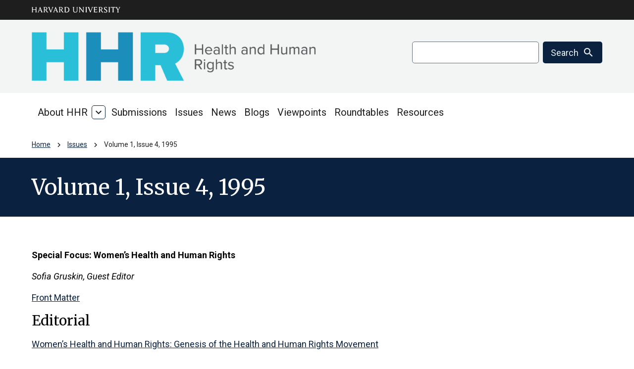

--- FILE ---
content_type: text/html; charset=UTF-8
request_url: https://www.hhrjournal.org/archives/volume-1-issue-4/
body_size: 12413
content:
<!doctype html>
<!--[if lt IE 9]><html class="no-js no-svg ie lt-ie9 lt-ie8 lt-ie7" lang="en-US"> <![endif]-->
<!--[if IE 9]><html class="no-js no-svg ie ie9 lt-ie9 lt-ie8" lang="en-US"> <![endif]-->
<!--[if gt IE 9]><!--><html class="no-js no-svg" lang="en-US"> <!--<![endif]-->
<head>
    <meta charset="UTF-8" />
    <meta name="description" content="">
    <meta http-equiv="Content-Type" content="text/html; charset=UTF-8" />
    <meta http-equiv="X-UA-Compatible" content="IE=edge">
    <meta name="viewport" content="width=device-width, initial-scale=1">
    <link rel="pingback" href="https://www.hhrjournal.org/xmlrpc.php" />
    <link rel="profile" href="http://gmpg.org/xfn/11">
    <title>Volume 1, Issue 4, 1995 &#8211; HHR Journal</title>
<meta name='robots' content='max-image-preview:large' />
<link rel='dns-prefetch' href='//www.hhrjournal.org' />
<link rel='dns-prefetch' href='//fonts.googleapis.com' />
<link rel="alternate" type="application/rss+xml" title="HHR Journal &raquo; Feed" href="https://www.hhrjournal.org/feed/" />
<link rel="alternate" title="oEmbed (JSON)" type="application/json+oembed" href="https://www.hhrjournal.org/wp-json/oembed/1.0/embed?url=https%3A%2F%2Fwww.hhrjournal.org%2Farchives%2Fvolume-1-issue-4%2F" />
<link rel="alternate" title="oEmbed (XML)" type="text/xml+oembed" href="https://www.hhrjournal.org/wp-json/oembed/1.0/embed?url=https%3A%2F%2Fwww.hhrjournal.org%2Farchives%2Fvolume-1-issue-4%2F&#038;format=xml" />
<style id='wp-img-auto-sizes-contain-inline-css' type='text/css'>
img:is([sizes=auto i],[sizes^="auto," i]){contain-intrinsic-size:3000px 1500px}
/*# sourceURL=wp-img-auto-sizes-contain-inline-css */
</style>
<style id='wp-block-paragraph-inline-css' type='text/css'>
.is-small-text{font-size:.875em}.is-regular-text{font-size:1em}.is-large-text{font-size:2.25em}.is-larger-text{font-size:3em}.has-drop-cap:not(:focus):first-letter{float:left;font-size:8.4em;font-style:normal;font-weight:100;line-height:.68;margin:.05em .1em 0 0;text-transform:uppercase}body.rtl .has-drop-cap:not(:focus):first-letter{float:none;margin-left:.1em}p.has-drop-cap.has-background{overflow:hidden}:root :where(p.has-background){padding:1.25em 2.375em}:where(p.has-text-color:not(.has-link-color)) a{color:inherit}p.has-text-align-left[style*="writing-mode:vertical-lr"],p.has-text-align-right[style*="writing-mode:vertical-rl"]{rotate:180deg}
/*# sourceURL=https://www.hhrjournal.org/wp-includes/blocks/paragraph/style.min.css */
</style>
<style id='wp-block-heading-inline-css' type='text/css'>
h1:where(.wp-block-heading).has-background,h2:where(.wp-block-heading).has-background,h3:where(.wp-block-heading).has-background,h4:where(.wp-block-heading).has-background,h5:where(.wp-block-heading).has-background,h6:where(.wp-block-heading).has-background{padding:1.25em 2.375em}h1.has-text-align-left[style*=writing-mode]:where([style*=vertical-lr]),h1.has-text-align-right[style*=writing-mode]:where([style*=vertical-rl]),h2.has-text-align-left[style*=writing-mode]:where([style*=vertical-lr]),h2.has-text-align-right[style*=writing-mode]:where([style*=vertical-rl]),h3.has-text-align-left[style*=writing-mode]:where([style*=vertical-lr]),h3.has-text-align-right[style*=writing-mode]:where([style*=vertical-rl]),h4.has-text-align-left[style*=writing-mode]:where([style*=vertical-lr]),h4.has-text-align-right[style*=writing-mode]:where([style*=vertical-rl]),h5.has-text-align-left[style*=writing-mode]:where([style*=vertical-lr]),h5.has-text-align-right[style*=writing-mode]:where([style*=vertical-rl]),h6.has-text-align-left[style*=writing-mode]:where([style*=vertical-lr]),h6.has-text-align-right[style*=writing-mode]:where([style*=vertical-rl]){rotate:180deg}
/*# sourceURL=https://www.hhrjournal.org/wp-includes/blocks/heading/style.min.css */
</style>
<style id='wp-emoji-styles-inline-css' type='text/css'>

	img.wp-smiley, img.emoji {
		display: inline !important;
		border: none !important;
		box-shadow: none !important;
		height: 1em !important;
		width: 1em !important;
		margin: 0 0.07em !important;
		vertical-align: -0.1em !important;
		background: none !important;
		padding: 0 !important;
	}
/*# sourceURL=wp-emoji-styles-inline-css */
</style>
<style id='wp-block-library-inline-css' type='text/css'>
:root{--wp-block-synced-color:#7a00df;--wp-block-synced-color--rgb:122,0,223;--wp-bound-block-color:var(--wp-block-synced-color);--wp-editor-canvas-background:#ddd;--wp-admin-theme-color:#007cba;--wp-admin-theme-color--rgb:0,124,186;--wp-admin-theme-color-darker-10:#006ba1;--wp-admin-theme-color-darker-10--rgb:0,107,160.5;--wp-admin-theme-color-darker-20:#005a87;--wp-admin-theme-color-darker-20--rgb:0,90,135;--wp-admin-border-width-focus:2px}@media (min-resolution:192dpi){:root{--wp-admin-border-width-focus:1.5px}}.wp-element-button{cursor:pointer}:root .has-very-light-gray-background-color{background-color:#eee}:root .has-very-dark-gray-background-color{background-color:#313131}:root .has-very-light-gray-color{color:#eee}:root .has-very-dark-gray-color{color:#313131}:root .has-vivid-green-cyan-to-vivid-cyan-blue-gradient-background{background:linear-gradient(135deg,#00d084,#0693e3)}:root .has-purple-crush-gradient-background{background:linear-gradient(135deg,#34e2e4,#4721fb 50%,#ab1dfe)}:root .has-hazy-dawn-gradient-background{background:linear-gradient(135deg,#faaca8,#dad0ec)}:root .has-subdued-olive-gradient-background{background:linear-gradient(135deg,#fafae1,#67a671)}:root .has-atomic-cream-gradient-background{background:linear-gradient(135deg,#fdd79a,#004a59)}:root .has-nightshade-gradient-background{background:linear-gradient(135deg,#330968,#31cdcf)}:root .has-midnight-gradient-background{background:linear-gradient(135deg,#020381,#2874fc)}:root{--wp--preset--font-size--normal:16px;--wp--preset--font-size--huge:42px}.has-regular-font-size{font-size:1em}.has-larger-font-size{font-size:2.625em}.has-normal-font-size{font-size:var(--wp--preset--font-size--normal)}.has-huge-font-size{font-size:var(--wp--preset--font-size--huge)}.has-text-align-center{text-align:center}.has-text-align-left{text-align:left}.has-text-align-right{text-align:right}.has-fit-text{white-space:nowrap!important}#end-resizable-editor-section{display:none}.aligncenter{clear:both}.items-justified-left{justify-content:flex-start}.items-justified-center{justify-content:center}.items-justified-right{justify-content:flex-end}.items-justified-space-between{justify-content:space-between}.screen-reader-text{border:0;clip-path:inset(50%);height:1px;margin:-1px;overflow:hidden;padding:0;position:absolute;width:1px;word-wrap:normal!important}.screen-reader-text:focus{background-color:#ddd;clip-path:none;color:#444;display:block;font-size:1em;height:auto;left:5px;line-height:normal;padding:15px 23px 14px;text-decoration:none;top:5px;width:auto;z-index:100000}html :where(.has-border-color){border-style:solid}html :where([style*=border-top-color]){border-top-style:solid}html :where([style*=border-right-color]){border-right-style:solid}html :where([style*=border-bottom-color]){border-bottom-style:solid}html :where([style*=border-left-color]){border-left-style:solid}html :where([style*=border-width]){border-style:solid}html :where([style*=border-top-width]){border-top-style:solid}html :where([style*=border-right-width]){border-right-style:solid}html :where([style*=border-bottom-width]){border-bottom-style:solid}html :where([style*=border-left-width]){border-left-style:solid}html :where(img[class*=wp-image-]){height:auto;max-width:100%}:where(figure){margin:0 0 1em}html :where(.is-position-sticky){--wp-admin--admin-bar--position-offset:var(--wp-admin--admin-bar--height,0px)}@media screen and (max-width:600px){html :where(.is-position-sticky){--wp-admin--admin-bar--position-offset:0px}}

/*# sourceURL=wp-block-library-inline-css */
</style><style id='global-styles-inline-css' type='text/css'>
:root{--wp--preset--aspect-ratio--square: 1;--wp--preset--aspect-ratio--4-3: 4/3;--wp--preset--aspect-ratio--3-4: 3/4;--wp--preset--aspect-ratio--3-2: 3/2;--wp--preset--aspect-ratio--2-3: 2/3;--wp--preset--aspect-ratio--16-9: 16/9;--wp--preset--aspect-ratio--9-16: 9/16;--wp--preset--color--black: #000000;--wp--preset--color--cyan-bluish-gray: #abb8c3;--wp--preset--color--white: #ffffff;--wp--preset--color--pale-pink: #f78da7;--wp--preset--color--vivid-red: #cf2e2e;--wp--preset--color--luminous-vivid-orange: #ff6900;--wp--preset--color--luminous-vivid-amber: #fcb900;--wp--preset--color--light-green-cyan: #7bdcb5;--wp--preset--color--vivid-green-cyan: #00d084;--wp--preset--color--pale-cyan-blue: #8ed1fc;--wp--preset--color--vivid-cyan-blue: #0693e3;--wp--preset--color--vivid-purple: #9b51e0;--wp--preset--gradient--vivid-cyan-blue-to-vivid-purple: linear-gradient(135deg,rgb(6,147,227) 0%,rgb(155,81,224) 100%);--wp--preset--gradient--light-green-cyan-to-vivid-green-cyan: linear-gradient(135deg,rgb(122,220,180) 0%,rgb(0,208,130) 100%);--wp--preset--gradient--luminous-vivid-amber-to-luminous-vivid-orange: linear-gradient(135deg,rgb(252,185,0) 0%,rgb(255,105,0) 100%);--wp--preset--gradient--luminous-vivid-orange-to-vivid-red: linear-gradient(135deg,rgb(255,105,0) 0%,rgb(207,46,46) 100%);--wp--preset--gradient--very-light-gray-to-cyan-bluish-gray: linear-gradient(135deg,rgb(238,238,238) 0%,rgb(169,184,195) 100%);--wp--preset--gradient--cool-to-warm-spectrum: linear-gradient(135deg,rgb(74,234,220) 0%,rgb(151,120,209) 20%,rgb(207,42,186) 40%,rgb(238,44,130) 60%,rgb(251,105,98) 80%,rgb(254,248,76) 100%);--wp--preset--gradient--blush-light-purple: linear-gradient(135deg,rgb(255,206,236) 0%,rgb(152,150,240) 100%);--wp--preset--gradient--blush-bordeaux: linear-gradient(135deg,rgb(254,205,165) 0%,rgb(254,45,45) 50%,rgb(107,0,62) 100%);--wp--preset--gradient--luminous-dusk: linear-gradient(135deg,rgb(255,203,112) 0%,rgb(199,81,192) 50%,rgb(65,88,208) 100%);--wp--preset--gradient--pale-ocean: linear-gradient(135deg,rgb(255,245,203) 0%,rgb(182,227,212) 50%,rgb(51,167,181) 100%);--wp--preset--gradient--electric-grass: linear-gradient(135deg,rgb(202,248,128) 0%,rgb(113,206,126) 100%);--wp--preset--gradient--midnight: linear-gradient(135deg,rgb(2,3,129) 0%,rgb(40,116,252) 100%);--wp--preset--spacing--20: 0.44rem;--wp--preset--spacing--30: 0.67rem;--wp--preset--spacing--40: 1rem;--wp--preset--spacing--50: 1.5rem;--wp--preset--spacing--60: 2.25rem;--wp--preset--spacing--70: 3.38rem;--wp--preset--spacing--80: 5.06rem;--wp--preset--shadow--natural: 6px 6px 9px rgba(0, 0, 0, 0.2);--wp--preset--shadow--deep: 12px 12px 50px rgba(0, 0, 0, 0.4);--wp--preset--shadow--sharp: 6px 6px 0px rgba(0, 0, 0, 0.2);--wp--preset--shadow--outlined: 6px 6px 0px -3px rgb(255, 255, 255), 6px 6px rgb(0, 0, 0);--wp--preset--shadow--crisp: 6px 6px 0px rgb(0, 0, 0);}:root { --wp--style--global--content-size: 90rem;--wp--style--global--wide-size: 90rem; }:where(body) { margin: 0; }.wp-site-blocks { padding-top: var(--wp--style--root--padding-top); padding-bottom: var(--wp--style--root--padding-bottom); }.has-global-padding { padding-right: var(--wp--style--root--padding-right); padding-left: var(--wp--style--root--padding-left); }.has-global-padding > .alignfull { margin-right: calc(var(--wp--style--root--padding-right) * -1); margin-left: calc(var(--wp--style--root--padding-left) * -1); }.has-global-padding :where(:not(.alignfull.is-layout-flow) > .has-global-padding:not(.wp-block-block, .alignfull)) { padding-right: 0; padding-left: 0; }.has-global-padding :where(:not(.alignfull.is-layout-flow) > .has-global-padding:not(.wp-block-block, .alignfull)) > .alignfull { margin-left: 0; margin-right: 0; }.wp-site-blocks > .alignleft { float: left; margin-right: 2em; }.wp-site-blocks > .alignright { float: right; margin-left: 2em; }.wp-site-blocks > .aligncenter { justify-content: center; margin-left: auto; margin-right: auto; }:where(.wp-site-blocks) > * { margin-block-start: 24px; margin-block-end: 0; }:where(.wp-site-blocks) > :first-child { margin-block-start: 0; }:where(.wp-site-blocks) > :last-child { margin-block-end: 0; }:root { --wp--style--block-gap: 24px; }:root :where(.is-layout-flow) > :first-child{margin-block-start: 0;}:root :where(.is-layout-flow) > :last-child{margin-block-end: 0;}:root :where(.is-layout-flow) > *{margin-block-start: 24px;margin-block-end: 0;}:root :where(.is-layout-constrained) > :first-child{margin-block-start: 0;}:root :where(.is-layout-constrained) > :last-child{margin-block-end: 0;}:root :where(.is-layout-constrained) > *{margin-block-start: 24px;margin-block-end: 0;}:root :where(.is-layout-flex){gap: 24px;}:root :where(.is-layout-grid){gap: 24px;}.is-layout-flow > .alignleft{float: left;margin-inline-start: 0;margin-inline-end: 2em;}.is-layout-flow > .alignright{float: right;margin-inline-start: 2em;margin-inline-end: 0;}.is-layout-flow > .aligncenter{margin-left: auto !important;margin-right: auto !important;}.is-layout-constrained > .alignleft{float: left;margin-inline-start: 0;margin-inline-end: 2em;}.is-layout-constrained > .alignright{float: right;margin-inline-start: 2em;margin-inline-end: 0;}.is-layout-constrained > .aligncenter{margin-left: auto !important;margin-right: auto !important;}.is-layout-constrained > :where(:not(.alignleft):not(.alignright):not(.alignfull)){max-width: var(--wp--style--global--content-size);margin-left: auto !important;margin-right: auto !important;}.is-layout-constrained > .alignwide{max-width: var(--wp--style--global--wide-size);}body .is-layout-flex{display: flex;}.is-layout-flex{flex-wrap: wrap;align-items: center;}.is-layout-flex > :is(*, div){margin: 0;}body .is-layout-grid{display: grid;}.is-layout-grid > :is(*, div){margin: 0;}body{--wp--style--root--padding-top: 0px;--wp--style--root--padding-right: 0px;--wp--style--root--padding-bottom: 0px;--wp--style--root--padding-left: 0px;}a:where(:not(.wp-element-button)){text-decoration: underline;}:root :where(.wp-element-button, .wp-block-button__link){background-color: #32373c;border-width: 0;color: #fff;font-family: inherit;font-size: inherit;font-style: inherit;font-weight: inherit;letter-spacing: inherit;line-height: inherit;padding-top: calc(0.667em + 2px);padding-right: calc(1.333em + 2px);padding-bottom: calc(0.667em + 2px);padding-left: calc(1.333em + 2px);text-decoration: none;text-transform: inherit;}.has-black-color{color: var(--wp--preset--color--black) !important;}.has-cyan-bluish-gray-color{color: var(--wp--preset--color--cyan-bluish-gray) !important;}.has-white-color{color: var(--wp--preset--color--white) !important;}.has-pale-pink-color{color: var(--wp--preset--color--pale-pink) !important;}.has-vivid-red-color{color: var(--wp--preset--color--vivid-red) !important;}.has-luminous-vivid-orange-color{color: var(--wp--preset--color--luminous-vivid-orange) !important;}.has-luminous-vivid-amber-color{color: var(--wp--preset--color--luminous-vivid-amber) !important;}.has-light-green-cyan-color{color: var(--wp--preset--color--light-green-cyan) !important;}.has-vivid-green-cyan-color{color: var(--wp--preset--color--vivid-green-cyan) !important;}.has-pale-cyan-blue-color{color: var(--wp--preset--color--pale-cyan-blue) !important;}.has-vivid-cyan-blue-color{color: var(--wp--preset--color--vivid-cyan-blue) !important;}.has-vivid-purple-color{color: var(--wp--preset--color--vivid-purple) !important;}.has-black-background-color{background-color: var(--wp--preset--color--black) !important;}.has-cyan-bluish-gray-background-color{background-color: var(--wp--preset--color--cyan-bluish-gray) !important;}.has-white-background-color{background-color: var(--wp--preset--color--white) !important;}.has-pale-pink-background-color{background-color: var(--wp--preset--color--pale-pink) !important;}.has-vivid-red-background-color{background-color: var(--wp--preset--color--vivid-red) !important;}.has-luminous-vivid-orange-background-color{background-color: var(--wp--preset--color--luminous-vivid-orange) !important;}.has-luminous-vivid-amber-background-color{background-color: var(--wp--preset--color--luminous-vivid-amber) !important;}.has-light-green-cyan-background-color{background-color: var(--wp--preset--color--light-green-cyan) !important;}.has-vivid-green-cyan-background-color{background-color: var(--wp--preset--color--vivid-green-cyan) !important;}.has-pale-cyan-blue-background-color{background-color: var(--wp--preset--color--pale-cyan-blue) !important;}.has-vivid-cyan-blue-background-color{background-color: var(--wp--preset--color--vivid-cyan-blue) !important;}.has-vivid-purple-background-color{background-color: var(--wp--preset--color--vivid-purple) !important;}.has-black-border-color{border-color: var(--wp--preset--color--black) !important;}.has-cyan-bluish-gray-border-color{border-color: var(--wp--preset--color--cyan-bluish-gray) !important;}.has-white-border-color{border-color: var(--wp--preset--color--white) !important;}.has-pale-pink-border-color{border-color: var(--wp--preset--color--pale-pink) !important;}.has-vivid-red-border-color{border-color: var(--wp--preset--color--vivid-red) !important;}.has-luminous-vivid-orange-border-color{border-color: var(--wp--preset--color--luminous-vivid-orange) !important;}.has-luminous-vivid-amber-border-color{border-color: var(--wp--preset--color--luminous-vivid-amber) !important;}.has-light-green-cyan-border-color{border-color: var(--wp--preset--color--light-green-cyan) !important;}.has-vivid-green-cyan-border-color{border-color: var(--wp--preset--color--vivid-green-cyan) !important;}.has-pale-cyan-blue-border-color{border-color: var(--wp--preset--color--pale-cyan-blue) !important;}.has-vivid-cyan-blue-border-color{border-color: var(--wp--preset--color--vivid-cyan-blue) !important;}.has-vivid-purple-border-color{border-color: var(--wp--preset--color--vivid-purple) !important;}.has-vivid-cyan-blue-to-vivid-purple-gradient-background{background: var(--wp--preset--gradient--vivid-cyan-blue-to-vivid-purple) !important;}.has-light-green-cyan-to-vivid-green-cyan-gradient-background{background: var(--wp--preset--gradient--light-green-cyan-to-vivid-green-cyan) !important;}.has-luminous-vivid-amber-to-luminous-vivid-orange-gradient-background{background: var(--wp--preset--gradient--luminous-vivid-amber-to-luminous-vivid-orange) !important;}.has-luminous-vivid-orange-to-vivid-red-gradient-background{background: var(--wp--preset--gradient--luminous-vivid-orange-to-vivid-red) !important;}.has-very-light-gray-to-cyan-bluish-gray-gradient-background{background: var(--wp--preset--gradient--very-light-gray-to-cyan-bluish-gray) !important;}.has-cool-to-warm-spectrum-gradient-background{background: var(--wp--preset--gradient--cool-to-warm-spectrum) !important;}.has-blush-light-purple-gradient-background{background: var(--wp--preset--gradient--blush-light-purple) !important;}.has-blush-bordeaux-gradient-background{background: var(--wp--preset--gradient--blush-bordeaux) !important;}.has-luminous-dusk-gradient-background{background: var(--wp--preset--gradient--luminous-dusk) !important;}.has-pale-ocean-gradient-background{background: var(--wp--preset--gradient--pale-ocean) !important;}.has-electric-grass-gradient-background{background: var(--wp--preset--gradient--electric-grass) !important;}.has-midnight-gradient-background{background: var(--wp--preset--gradient--midnight) !important;}
/*# sourceURL=global-styles-inline-css */
</style>

<link rel='stylesheet' id='font-merriweather-css' href='//fonts.googleapis.com/css2?family=Merriweather%3Aital%2Cwght%400%2C400%3B0%2C700%3B1%2C400%3B1%2C700&#038;display=swap&#038;ver=1.6.0' type='text/css' media='all' />
<link rel='stylesheet' id='font-roboto-css' href='//fonts.googleapis.com/css2?family=Roboto%3Aital%2Cwght%400%2C400%3B0%2C500%3B0%2C700%3B1%2C400%3B1%2C500%3B1%2C700&#038;display=swap&#038;ver=1.6.0' type='text/css' media='all' />
<link rel='stylesheet' id='font-material-icons-css' href='//fonts.googleapis.com/icon?family=Material+Icons&#038;ver=1.6.0' type='text/css' media='all' />
<link rel='stylesheet' id='font-material-icons-outlined-css' href='//fonts.googleapis.com/icon?family=Material+Icons+Outlined%3Aopsz%2Cwght%2CFILL%2CGRAD%4020..48%2C100..700%2C0..1%2C-50..200&#038;ver=1.6.0' type='text/css' media='all' />
<link rel='stylesheet' id='font-postgrotesk-css' href='https://www.hhrjournal.org/wp-content/themes/hwp_criver/hwp-goldin/fonts/postgrotesk.css?ver=1.6.0' type='text/css' media='all' />
<link rel='stylesheet' id='font-brandontext-css' href='https://www.hhrjournal.org/wp-content/themes/hwp_criver/hwp-goldin/fonts/brandontext.css?ver=1.6.0' type='text/css' media='all' />
<link rel='stylesheet' id='font-arial-css' href='https://www.hhrjournal.org/wp-content/themes/hwp_criver/hwp-goldin/fonts/arial.css?ver=1.6.0' type='text/css' media='all' />
<link rel='stylesheet' id='font-treehouse-css' href='https://www.hhrjournal.org/wp-content/themes/hwp_criver/hwp-goldin/fonts/treehouse.css?ver=1.6.0' type='text/css' media='all' />
<link rel='stylesheet' id='font-sanomat-css' href='https://www.hhrjournal.org/wp-content/themes/hwp_criver/hwp-goldin/fonts/sanomat.css?ver=1.6.0' type='text/css' media='all' />
<link rel='stylesheet' id='stable9-hidden-css' href='https://www.hhrjournal.org/wp-content/themes/hwp_criver/static/drupal/css/stable9/css/system/components/hidden.module.css?ver=10.1.5' type='text/css' media='all' />
<link rel='stylesheet' id='hwp-goldin-style-css' href='https://www.hhrjournal.org/wp-content/themes/hwp_criver/hwp-goldin/dist/css/style.css?ver=1.0.0' type='text/css' media='all' />
<link rel='stylesheet' id='hwp_criver-style-css' href='https://www.hhrjournal.org/wp-content/themes/hwp_criver/style.css?ver=1.6.0' type='text/css' media='all' />
<link rel='stylesheet' id='hwp-plugin-theme-styles-css' href='https://www.hhrjournal.org/wp-content/themes/hwp_criver/static/css/plugin-theme-styles.css?ver=1.6.0' type='text/css' media='all' />
<link rel='stylesheet' id='lib-slick-carousel-css' href='https://www.hhrjournal.org/wp-content/themes/hwp_criver/libraries/slick-carousel/slick/slick.css?ver=1.8.1' type='text/css' media='all' />
<link rel='stylesheet' id='cpsc-styles-css' href='https://www.hhrjournal.org/wp-content/themes/hwp_criver/static/css/calendar-plus.css?ver=1.6.0.1768509898' type='text/css' media='all' />
<script type="text/javascript" src="https://www.hhrjournal.org/wp-includes/js/jquery/jquery.min.js?ver=3.7.1" id="jquery-core-js"></script>
<script type="text/javascript" src="https://www.hhrjournal.org/wp-includes/js/jquery/jquery-migrate.min.js?ver=3.4.1" id="jquery-migrate-js"></script>
<script type="text/javascript" id="beehive-gtm-network-frontend-header-js-after">
/* <![CDATA[ */
var dataLayer = [];
(function(w,d,s,l,i){w[l]=w[l]||[];w[l].push({'gtm.start':
			new Date().getTime(),event:'gtm.js'});var f=d.getElementsByTagName(s)[0],
			j=d.createElement(s),dl=l!='dataLayer'?'&l='+l:'';j.async=true;j.src=
			'https://www.googletagmanager.com/gtm.js?id='+i+dl;f.parentNode.insertBefore(j,f);
			})(window,document,'script','dataLayer','GTM-TXDLXNQV');
//# sourceURL=beehive-gtm-network-frontend-header-js-after
/* ]]> */
</script>
<link rel="https://api.w.org/" href="https://www.hhrjournal.org/wp-json/" /><link rel="alternate" title="JSON" type="application/json" href="https://www.hhrjournal.org/wp-json/wp/v2/pages/1330" /><link rel="EditURI" type="application/rsd+xml" title="RSD" href="https://www.hhrjournal.org/xmlrpc.php?rsd" />
<meta name="generator" content="WordPress 6.9" />
<link rel="canonical" href="https://www.hhrjournal.org/archives/volume-1-issue-4/" />
<link rel='shortlink' href='https://www.hhrjournal.org/?p=1330' />
<style type="text/css">
		:root {
	--hwp-font-light-text: #FFFFFF;
--hwp-font-light-link: #F3F4F4;
--hwp-font-dark-text: #1E1E1E;
--hwp-font-dark-link: #0A2240;
--hwp-bg-light-base: #F3F4F4;
--hwp-bg-light-alternative: #DCE2E2;
--hwp-bg-light-core: #FFFFFF;
--hwp-bg-dark-base: #0A2240;
--hwp-bg-dark-alternative: #656F75;
--hwp-bg-dark-core: #1E1E1E;
--hwp-button-light-primary: #FFFFFF;
--hwp-button-light-secondary: #DCE2E2;
--hwp-button-dark-primary: #0A2240;
--hwp-button-dark-secondary: #656F75;
--hwp-button-strong-primary: #A51C30;
--hwp-button-strong-secondary: #A51C30;
--hwp-accent-light-regular: #FFFFFF;
--hwp-accent-light-vibrant: #F3F4F4;
--hwp-accent-dark-regular: #A51C30;
--hwp-accent-dark-vibrant: #0A2240;

}</style>
		
<style type="text/css" id="breadcrumb-trail-css">.breadcrumbs .trail-browse,.breadcrumbs .trail-items,.breadcrumbs .trail-items li {display: inline-block;margin:0;padding: 0;border:none;background:transparent;text-indent: 0;}.breadcrumbs .trail-browse {font-size: inherit;font-style:inherit;font-weight: inherit;color: inherit;}.breadcrumbs .trail-items {list-style: none;}.trail-items li::after {content: "\002F";padding: 0 0.5em;}.trail-items li:last-of-type::after {display: none;}</style>

			</head>

	<body class="wp-singular page-template-default page page-id-1330 page-child parent-pageid-153 wp-custom-logo wp-theme-timber-starter-theme wp-child-theme-hwp_criver hwp-font-group-merriweather hwp-icons-filled hwp-style-default" data-template="base.twig">
				<noscript>
			<iframe src="https://www.googletagmanager.com/ns.html?id=GTM-TXDLXNQV" height="0" width="0" style="display:none;visibility:hidden"></iframe>
		</noscript>
		
		    <a href="#main-content" class="hwp-skip-to-content visually-hidden">
      <div class="hwp-relative hwp-button hwp-button--large hwp-bg-button-light-primary">
        <span class="hwp-button__text">Skip to main content</span>
        <span  class="material-icon material-icon--arrow-circle-down" aria-hidden="true">arrow_circle_down</span>
      </div>
    </a>
							<div class="layout-container">

					<header role="banner">
				


	

<div  class="header-global header-global--stacked hwp-bg-dark-core">
  <div class="hwp-container hwp-container-px">
          <a class="header-global__logo"
         href="https://www.harvard.edu/">
        <img src="https://www.hhrjournal.org/wp-content/themes/hwp_criver/hwp-goldin/images/svg/header-logo-horizontal.svg" alt="Harvard University" style="">
      </a>
          </div>
</div>





<div  class="header-site header-site--stacked header-site--light-base">
  <div class="hwp-bg-light-base">
    <div class="header-site__main hwp-container">
      <div class="header-site__brand">
          <a href="https://www.hhrjournal.org">
          <div class="header-site__logo-large hwp-hidden md:hwp-block"><a href="https://www.hhrjournal.org/" class="custom-logo-link" rel="home"><img width="1436" height="250" src="https://www.hhrjournal.org/wp-content/uploads/sites/2/2025/08/cropped-HHR-logo-redo-2024-1.png" class="custom-logo" alt="HHR Journal" decoding="async" srcset="https://www.hhrjournal.org/wp-content/uploads/sites/2/2025/08/cropped-HHR-logo-redo-2024-1.png 1436w, https://www.hhrjournal.org/wp-content/uploads/sites/2/2025/08/cropped-HHR-logo-redo-2024-1-300x52.png 300w, https://www.hhrjournal.org/wp-content/uploads/sites/2/2025/08/cropped-HHR-logo-redo-2024-1-1024x178.png 1024w, https://www.hhrjournal.org/wp-content/uploads/sites/2/2025/08/cropped-HHR-logo-redo-2024-1-768x134.png 768w, https://www.hhrjournal.org/wp-content/uploads/sites/2/2025/08/cropped-HHR-logo-redo-2024-1-360x63.png 360w, https://www.hhrjournal.org/wp-content/uploads/sites/2/2025/08/cropped-HHR-logo-redo-2024-1-720x125.png 720w, https://www.hhrjournal.org/wp-content/uploads/sites/2/2025/08/cropped-HHR-logo-redo-2024-1-960x167.png 960w, https://www.hhrjournal.org/wp-content/uploads/sites/2/2025/08/cropped-HHR-logo-redo-2024-1-480x84.png 480w" sizes="(max-width: 1436px) 100vw, 1436px" style="height: 100px; width: auto;" /></a></div>
              <div class="header-site__logo-small md:hwp-hidden"><a href="https://www.hhrjournal.org/" class="custom-logo-link" rel="home"><img width="1436" height="250" src="https://www.hhrjournal.org/wp-content/uploads/sites/2/2025/08/cropped-HHR-logo-redo-2024-1.png" class="custom-logo" alt="HHR Journal" decoding="async" srcset="https://www.hhrjournal.org/wp-content/uploads/sites/2/2025/08/cropped-HHR-logo-redo-2024-1.png 1436w, https://www.hhrjournal.org/wp-content/uploads/sites/2/2025/08/cropped-HHR-logo-redo-2024-1-300x52.png 300w, https://www.hhrjournal.org/wp-content/uploads/sites/2/2025/08/cropped-HHR-logo-redo-2024-1-1024x178.png 1024w, https://www.hhrjournal.org/wp-content/uploads/sites/2/2025/08/cropped-HHR-logo-redo-2024-1-768x134.png 768w, https://www.hhrjournal.org/wp-content/uploads/sites/2/2025/08/cropped-HHR-logo-redo-2024-1-360x63.png 360w, https://www.hhrjournal.org/wp-content/uploads/sites/2/2025/08/cropped-HHR-logo-redo-2024-1-720x125.png 720w, https://www.hhrjournal.org/wp-content/uploads/sites/2/2025/08/cropped-HHR-logo-redo-2024-1-960x167.png 960w, https://www.hhrjournal.org/wp-content/uploads/sites/2/2025/08/cropped-HHR-logo-redo-2024-1-480x84.png 480w" sizes="(max-width: 1436px) 100vw, 1436px" style="height: 100px; width: auto;" /></a></div>
            </a>

      </div>

      <button class="header-site__menu-trigger js-header-site__menu-trigger" aria-expanded="false">
        <span class="material-icon material-icon--menu" aria-hidden="true">menu</span>
        <span class="material-icon material-icon--close" aria-hidden="true">close</span>
        <span class="header-site__menu-trigger-label">Menu</span>
      </button>
      <div class="header-site__utils hwp-shrink-0">
        <search role="search" class="header-site__search">
                    <form class="hwp-search-form-header" data-drupal-selector="hwp-search-form-header" action="https://www.hhrjournal.org" method="get" id="hwp-search-form-header" accept-charset="UTF-8">
	<div class="hwp-form-type-search hwp-form-item js-form-item form-item form-type-search js-form-type-search form-item-search js-form-item-search form-no-label">
		<label for="edit-search" class="visually-hidden">Search</label>
		<input data-drupal-selector="edit-search" type="search" id="edit-search" name="s" value="" size="60" maxlength="128" class="form-search">
	</div>
	<button data-twig-suggestion="header_site_search_submit" data-drupal-selector="edit-submit" type="submit" id="edit-submit" class="hwp-button hwp-button--small hwp-button--has-bg hwp-button--dark-base button js-form-submit form-submit">
		<span class="hwp-button__text">Search</span>
		<span class="material-icon" aria-hidden="true">search</span>
	</button>
</form>

              </search>
                  <div class="header-site__utility-menu hwp-mt-16">
                <nav aria-label="utility">
  


    
</nav>

            </div>
              </div>
    </div>
  </div>
  <div class="hwp-bg-light-base md:hwp-bg-light-core">
    <div class="header-site__navigation">
      <div class="header-site__brand">
          <a href="https://www.hhrjournal.org">
          <div class="header-site__logo-large hwp-hidden md:hwp-block"><a href="https://www.hhrjournal.org/" class="custom-logo-link" rel="home"><img width="1436" height="250" src="https://www.hhrjournal.org/wp-content/uploads/sites/2/2025/08/cropped-HHR-logo-redo-2024-1.png" class="custom-logo" alt="HHR Journal" decoding="async" srcset="https://www.hhrjournal.org/wp-content/uploads/sites/2/2025/08/cropped-HHR-logo-redo-2024-1.png 1436w, https://www.hhrjournal.org/wp-content/uploads/sites/2/2025/08/cropped-HHR-logo-redo-2024-1-300x52.png 300w, https://www.hhrjournal.org/wp-content/uploads/sites/2/2025/08/cropped-HHR-logo-redo-2024-1-1024x178.png 1024w, https://www.hhrjournal.org/wp-content/uploads/sites/2/2025/08/cropped-HHR-logo-redo-2024-1-768x134.png 768w, https://www.hhrjournal.org/wp-content/uploads/sites/2/2025/08/cropped-HHR-logo-redo-2024-1-360x63.png 360w, https://www.hhrjournal.org/wp-content/uploads/sites/2/2025/08/cropped-HHR-logo-redo-2024-1-720x125.png 720w, https://www.hhrjournal.org/wp-content/uploads/sites/2/2025/08/cropped-HHR-logo-redo-2024-1-960x167.png 960w, https://www.hhrjournal.org/wp-content/uploads/sites/2/2025/08/cropped-HHR-logo-redo-2024-1-480x84.png 480w" sizes="(max-width: 1436px) 100vw, 1436px" style="height: 100px; width: auto;" /></a></div>
              <div class="header-site__logo-small md:hwp-hidden"><a href="https://www.hhrjournal.org/" class="custom-logo-link" rel="home"><img width="1436" height="250" src="https://www.hhrjournal.org/wp-content/uploads/sites/2/2025/08/cropped-HHR-logo-redo-2024-1.png" class="custom-logo" alt="HHR Journal" decoding="async" srcset="https://www.hhrjournal.org/wp-content/uploads/sites/2/2025/08/cropped-HHR-logo-redo-2024-1.png 1436w, https://www.hhrjournal.org/wp-content/uploads/sites/2/2025/08/cropped-HHR-logo-redo-2024-1-300x52.png 300w, https://www.hhrjournal.org/wp-content/uploads/sites/2/2025/08/cropped-HHR-logo-redo-2024-1-1024x178.png 1024w, https://www.hhrjournal.org/wp-content/uploads/sites/2/2025/08/cropped-HHR-logo-redo-2024-1-768x134.png 768w, https://www.hhrjournal.org/wp-content/uploads/sites/2/2025/08/cropped-HHR-logo-redo-2024-1-360x63.png 360w, https://www.hhrjournal.org/wp-content/uploads/sites/2/2025/08/cropped-HHR-logo-redo-2024-1-720x125.png 720w, https://www.hhrjournal.org/wp-content/uploads/sites/2/2025/08/cropped-HHR-logo-redo-2024-1-960x167.png 960w, https://www.hhrjournal.org/wp-content/uploads/sites/2/2025/08/cropped-HHR-logo-redo-2024-1-480x84.png 480w" sizes="(max-width: 1436px) 100vw, 1436px" style="height: 100px; width: auto;" /></a></div>
            </a>

      </div>
          

<nav  class="hwp-main-menu" aria-label="Main">
  <div class="hwp-main-menu__container">
                      <ul class="hwp-main-menu__list" >
                      
        
                          
        
        
        <li class="hwp-main-menu__item hwp-main-menu__item--has-submenu">
                                                        <div data-level=0 class="hwp-expanded-item--wrapper">
                <a class="hwp-main-menu__link" href="https://www.hhrjournal.org/about-hhr/about-hhr/">About HHR</a>
                <button class="js-hwp-main-menu__submenu-trigger hwp-main-menu__submenu-trigger-icon" aria-expanded="false">
                  <span class="hwp-visually-hidden">About HHR</span>
                  <span class="material-icon !hwp-block" aria-hidden="true">expand_more</span>
                </button>
              </div>
                                <ul class="hwp-main-menu__list-submenu" tabindex="-1">
                      
        
        
        
        
        <li class="hwp-main-menu__item">
                      <a class="hwp-main-menu__link" id href="https://www.hhrjournal.org/about-hhr/about-the-editors/">About the Editors</a>
                                      </li>
                      
        
        
        
        
        <li class="hwp-main-menu__item">
                      <a class="hwp-main-menu__link" id href="https://www.hhrjournal.org/about-hhr/editorial-board-and-terms-of-reference/">Editorial Board</a>
                                      </li>
                      
        
        
        
        
        <li class="hwp-main-menu__item">
                      <a class="hwp-main-menu__link" id href="https://www.hhrjournal.org/about-hhr/about-harvard-university-press-and-the-fxb-center-for-health-and-human-rights/">About the Publishers</a>
                                      </li>
                      
        
        
        
        
        <li class="hwp-main-menu__item">
                      <a class="hwp-main-menu__link" id href="https://www.hhrjournal.org/about-hhr/harvard-school-of-public-health-mission-and-objectives/">Harvard School of Public Health Mission and Objectives</a>
                                      </li>
                      
        
        
        
        
        <li class="hwp-main-menu__item">
                      <a class="hwp-main-menu__link" id href="https://www.hhrjournal.org/about-hhr/the-dornsife-school-of-public-health-drexel-university/">The Dornsife School of Public Health, Drexel University</a>
                                      </li>
                      
        
        
        
        
        <li class="hwp-main-menu__item">
                      <a class="hwp-main-menu__link" id href="https://www.hhrjournal.org/about-hhr/peer-review-process-competing-interest-policy-data-sharing-policy/">Peer Review Process, Open Access, Policies on Data Sharing, Competing Interests, and Privacy</a>
                                      </li>
          </ul>
        
                  </li>
                      
        
        
        
        
        <li class="hwp-main-menu__item">
                      <a class="hwp-main-menu__link" id href="https://www.hhrjournal.org/submissions-2/">Submissions</a>
                                      </li>
                      
        
        
        
        
        <li class="hwp-main-menu__item">
                      <a class="hwp-main-menu__link" id href="https://www.hhrjournal.org/issues/">Issues</a>
                                      </li>
                      
        
        
        
        
        <li class="hwp-main-menu__item">
                      <a class="hwp-main-menu__link" id href="https://www.hhrjournal.org/health-and-human-rights-news/">News</a>
                                      </li>
                      
        
        
        
        
        <li class="hwp-main-menu__item">
                      <a class="hwp-main-menu__link" id href="https://www.hhrjournal.org/category/blog/">Blogs</a>
                                      </li>
                      
        
        
        
        
        <li class="hwp-main-menu__item">
                      <a class="hwp-main-menu__link" id href="https://www.hhrjournal.org/viewpoints/">Viewpoints</a>
                                      </li>
                      
        
        
        
        
        <li class="hwp-main-menu__item">
                      <a class="hwp-main-menu__link" id href="https://www.hhrjournal.org/virtual-roundtables/">Roundtables</a>
                                      </li>
                      
        
        
        
        
        <li class="hwp-main-menu__item">
                      <a class="hwp-main-menu__link" id href="https://www.hhrjournal.org/resources/">Resources</a>
                                      </li>
          </ul>
                                                                                                                                  
    </div>
</nav>

      </div>
  </div>
</div>

  <nav  class="hwp-breadcrumbs hwp-bg-light-core" aria-labelledby="system-breadcrumb">
    <div class="hwp-container hwp-container-px">
      <p id="system-breadcrumb" hidden>Breadcrumbs</p>
      <ol>
                  <li>
                          <a href="https://www.hhrjournal.org/">Home</a>
                                      <span  class="material-icon material-icon--chevron-right" aria-hidden="true">chevron_right</span>
                      </li>
                  <li>
                          <a href="https://www.hhrjournal.org/?page_id=153">Issues</a>
                                      <span  class="material-icon material-icon--chevron-right" aria-hidden="true">chevron_right</span>
                      </li>
                  <li>
                          <span aria-current="page">Volume 1, Issue 4, 1995</span>
                                  </li>
              </ol>
    </div>
  </nav>

			</header>
		
		<main id="main-content" role="main" aria-label="Volume&amp;#x20;1,&amp;#x20;Issue&amp;#x20;4,&amp;#x20;1995" aria-labelledby="page-title" tabindex="-1">
			<div class="layout-content">
									

<article class="node node--type-hwp-page node--view-mode-full">
	<div  class="hwp-page-title hwp-bg-dark-base">
  <div class="hwp-container hwp-container-px hwp-py-32">
    
    <h1 class="text-large" id="page-title">
      Volume 1, Issue 4, 1995
    </h>
    
  </div>
</div>

	  		<div
			class="x-hwp-container x-hwp-container-px hwp-w-full x-hwp-py-32 x-lg:hwp-py-64 ">
			      <div class="hwp-flex hwp-flex-col hwp-flex-1 hwp-overflow-hidden is-layout-constrained">
									<div class="hwp-container hwp-container-px"><div class="hwp-text-block">
<p><strong>Special Focus: Women&#8217;s Health and Human Rights</strong></p>
</div></div>

<div class="hwp-container hwp-container-px"><div class="hwp-text-block">
<p><em>Sofia Gruskin, Guest Editor</em></p>
</div></div>

<div class="hwp-container hwp-container-px"><div class="hwp-text-block">
<p><a href="https://www.hhrjournal.org/wp-content/uploads/sites/2//2014/03/1-Front-Matter4.pdf">Front Matter</a></p>
</div></div>

<div class="hwp-container hwp-container-px"><div class="hwp-text-block">
<h3 class="wp-block-heading">Editorial</h3>
</div></div>

<div class="hwp-container hwp-container-px"><div class="hwp-text-block">
<p><a href="https://www.hhrjournal.org/wp-content/uploads/sites/2//2014/03/2-Mann2.pdf">Women&#8217;s Health and Human Rights: Genesis of the Health and Human Rights Movement</a></p>
</div></div>

<div class="hwp-container hwp-container-px"><div class="hwp-text-block">
<p><em>&nbsp;&nbsp;&nbsp;&nbsp;&nbsp;&nbsp; Jonathan Mann and Sofia Gruskin</em></p>
</div></div>

<div class="hwp-container hwp-container-px"><div class="hwp-text-block">
<h3 class="wp-block-heading">Articles</h3>
</div></div>

<div class="hwp-container hwp-container-px"><div class="hwp-text-block">
<p><a href="https://www.hhrjournal.org/wp-content/uploads/sites/2//2014/03/3-Freedman.pdf">Reflections on Emerging Frameworks of Health and Human Rights</a></p>
</div></div>

<div class="hwp-container hwp-container-px"><div class="hwp-text-block">
<p><em>&nbsp;&nbsp;&nbsp;&nbsp;&nbsp;&nbsp; Lynn P. Freedman</em></p>
</div></div>

<div class="hwp-container hwp-container-px"><div class="hwp-text-block">
<p><a href="https://www.hhrjournal.org/wp-content/uploads/sites/2//2014/03/4-Cook.pdf">Gender Health and Human Rights</a></p>
</div></div>

<div class="hwp-container hwp-container-px"><div class="hwp-text-block">
<p><em>&nbsp;&nbsp;&nbsp;&nbsp;&nbsp;&nbsp; Rebecca J. Cook</em></p>
</div></div>

<div class="hwp-container hwp-container-px"><div class="hwp-text-block">
<p><a href="https://www.hhrjournal.org/wp-content/uploads/sites/2//2014/03/5-Sullivan.pdf">The Nature and Scope of Human Rights Obligations Concerning Women&#8217;s Right to Health</a></p>
</div></div>

<div class="hwp-container hwp-container-px"><div class="hwp-text-block">
<p><em>&nbsp;&nbsp;&nbsp;&nbsp;&nbsp;&nbsp; Donna J. Sullivan</em></p>
</div></div>

<div class="hwp-container hwp-container-px"><div class="hwp-text-block">
<p><a href="https://www.hhrjournal.org/wp-content/uploads/sites/2//2014/03/6-Rahman.pdf">An International Human Right to Reproductive Health Care: Toward Definition and Accountability</a></p>
</div></div>

<div class="hwp-container hwp-container-px"><div class="hwp-text-block">
<p><em>&nbsp;&nbsp;&nbsp;&nbsp;&nbsp;&nbsp; Anika Rahman and Rachael N. Pine</em></p>
</div></div>

<div class="hwp-container hwp-container-px"><div class="hwp-text-block">
<p><a href="https://www.hhrjournal.org/wp-content/uploads/sites/2//2014/03/7-Miller.pdf">Health, Human Rights and Lesbian Existence</a></p>
</div></div>

<div class="hwp-container hwp-container-px"><div class="hwp-text-block">
<p><em>&nbsp;&nbsp;&nbsp;&nbsp;&nbsp;&nbsp; Alice M. Miller, AnnJanette Rosga, and Meg Satterthwaite</em></p>
</div></div>

<div class="hwp-container hwp-container-px"><div class="hwp-text-block">
<h3 class="wp-block-heading">Commentary</h3>
</div></div>

<div class="hwp-container hwp-container-px"><div class="hwp-text-block">
<p><a href="https://www.hhrjournal.org/wp-content/uploads/sites/2//2014/03/8-Bunch.pdf">Beijing, Backlash, and the Future of Women&#8217;s Human Rights</a></p>
</div></div>

<div class="hwp-container hwp-container-px"><div class="hwp-text-block">
<p><em>&nbsp;&nbsp;&nbsp;&nbsp;&nbsp;&nbsp; Charlotte Bunch</em></p>
</div></div>

<div class="hwp-container hwp-container-px"><div class="hwp-text-block">
<p><a href="https://www.hhrjournal.org/wp-content/uploads/sites/2//2014/03/9-Pitanguy.pdf">From Mexico to Beijing: A New Paradigm</a></p>
</div></div>

<div class="hwp-container hwp-container-px"><div class="hwp-text-block">
<p><em>&nbsp;&nbsp;&nbsp;&nbsp;&nbsp;&nbsp; Jacqueline Pitanguy</em></p>
</div></div>

<div class="hwp-container hwp-container-px"><div class="hwp-text-block">
<p><a href="https://www.hhrjournal.org/wp-content/uploads/sites/2//2014/03/10-Haslegrave.pdf">Women&#8217;s Right to Health and The Beijing Platform for Action: The Retreat from Cairo?</a></p>
</div></div>

<div class="hwp-container hwp-container-px"><div class="hwp-text-block">
<p><em>&nbsp;&nbsp;&nbsp;&nbsp;&nbsp;&nbsp; Marianne Haslegrave and John Havard</em></p>
</div></div>

<div class="hwp-container hwp-container-px"><div class="hwp-text-block">
<p><a href="https://www.hhrjournal.org/wp-content/uploads/sites/2//2014/03/11-Wise.pdf">Child Beauty, Child Rights and the Devaluation of Women</a></p>
</div></div>

<div class="hwp-container hwp-container-px"><div class="hwp-text-block">
<p><em>&nbsp;&nbsp;&nbsp;&nbsp;&nbsp;&nbsp; Paul H. Wise</em></p>
</div></div>

<div class="hwp-container hwp-container-px"><div class="hwp-text-block">
<h3 class="wp-block-heading">Bibliography</h3>
</div></div>

<div class="hwp-container hwp-container-px"><div class="hwp-text-block">
<p><a href="https://www.hhrjournal.org/wp-content/uploads/sites/2//2014/03/12-Gruskin.pdf">A Selected Bibliography of Women&#8217;s Health and Human Rights</a></p>
</div></div>

<div class="hwp-container hwp-container-px"><div class="hwp-text-block">
<p><em>&nbsp;&nbsp;&nbsp;&nbsp;&nbsp;&nbsp; Sofia Gruskin and David Studdert</em></p>
</div></div>
				
        			</div>
		</div>
	
	</article>

							</div>
			
					</main>

					<footer role="contentinfo">
				

      
<div  class="footer-site footer-site--columns hwp-bg-light-base hwp-text-14 hwp-leading-150">
  <div class="hwp-container hwp-container-px hwp-pt-24 hwp-pb-32 lg:hwp-pt-40">
    <div class="hwp-mb-24 lg:hwp-mb-32 hwp-footer__logo-container ">
                        <a href="/" class="footer-site__logo hwp-inline-flex">
            
<img
   class="image"
      src="https://www.hhrjournal.org/wp-content/uploads/sites/2/2025/08/DornsifeHarvard-Primary-footer.png"
      alt="HHR Journal"
            height="60"
        style="height: 60px;"
  />
          </a>
                  </div>
    <div class="lg:hwp-gap-40 hwp-footer__left-aligned lg:hwp-flex">
      <div class="lg:hwp-w-1/3 xl:hwp-w-1/4">
        <div class="hwp-flex hwp-flex-col hwp-gap-24 ">
                      <div></div>
                              <div class="hwp-gap-24 hwp-grid ">
                                                          </div>
        </div>
      </div>
      <div class="hwp-mt-32 lg:hwp-w-2/3 xl:hwp-w-3/4 lg:hwp-mt-0 lg:hwp-flex lg:hwp-flex-col">
            <nav aria-label="footer">
  


    
</nav>

                    <div class="lg:hwp-text-right lg:hwp-mt-auto">
            <a href="https://www.hhrjournal.org/wp-login.php" class="hwp-py-8 hwp-mt-16 hwp-inline-flex">Admin login</a>
          </div>
              </div>
    </div>
  </div>
      

<div  class="hwp-global-footer hwp-bg-dark-core hwp-py-12 md:hwp-pb-20">
  <div
    class="hwp-container hwp-container-px hwp-text-14 hwp-text-white xl:hwp-flex
     xl:hwp-gap-x-24 hwp-flex-wrap xl:hwp-items-center xl:hwp-justify-between">
    <div class="hwp-global-footer__logo">
      <a href="https://www.harvard.edu" class="hwp-inline-flex hwp-py-12">
        
<img
   class="image"
      src="/wp-content/themes/hwp_criver/hwp-goldin/images/svg/footer-logo.svg"
      alt="Harvard University"
            height="60"
    />
      </a>
    </div>
    <div class="hwp-global-footer__copyright hwp-py-20 md:hwp-py-0">
      Copyright &copy; 2026 The President and Fellows of Harvard College
    </div>
    <div class="hwp-global-footer__menu hwp-flex hwp-flex-col md:hwp-flex-row md:hwp-gap-x-32 xl:hwp-ml-auto">
                        <a href="https://accessibility.harvard.edu/" class="hwp-py-12">Accessibility</a>
                  <a href="https://accessibility.huit.harvard.edu/digital-accessibility-policy" class="hwp-py-12">Digital Accessibility</a>
                  <a href="https://www.harvard.edu/copyright-issue/" class="hwp-py-12">Report Copyright Infringement</a>
                  <a href="https://hwp.harvard.edu/harvardsites-platform-information-gathering-statement" class="hwp-py-12">Info Practices</a>
                  </div>
  </div>
</div>
  </div>

			</footer>
			</div>
							<script type="speculationrules">
{"prefetch":[{"source":"document","where":{"and":[{"href_matches":"/*"},{"not":{"href_matches":["/wp-*.php","/wp-admin/*","/wp-content/uploads/sites/2/*","/wp-content/*","/wp-content/plugins/*","/wp-content/themes/hwp_criver/*","/wp-content/themes/timber-starter-theme/*","/*\\?(.+)"]}},{"not":{"selector_matches":"a[rel~=\"nofollow\"]"}},{"not":{"selector_matches":".no-prefetch, .no-prefetch a"}}]},"eagerness":"conservative"}]}
</script>
<script type="text/javascript" src="https://www.hhrjournal.org/wp-content/themes/hwp_criver/static/drupal/once/once.min.js?ver=1.0.1" id="core/once-js"></script>
<script type="text/javascript" src="https://www.hhrjournal.org/wp-content/themes/hwp_criver/static/drupal/drupal.js?ver=10.1.5" id="core/drupal-js"></script>
<script type="text/javascript" src="https://www.hhrjournal.org/wp-content/themes/hwp_criver/static/drupal/js-cookie/js.cookie.min.js?ver=3.0.5" id="core/js-cookie-js"></script>
<script type="text/javascript" src="https://www.hhrjournal.org/wp-content/themes/hwp_criver/hwp-goldin/dist/js/02-molecules/announcement-banner/announcement-banner.js?ver=1.0.0" id="hwp_hyard/announcement-banner-js"></script>
<script type="text/javascript" src="https://www.hhrjournal.org/wp-content/themes/hwp_criver/hwp-goldin/dist/js/02-molecules/message-banner/message-banner.js?ver=1.0.0" id="hwp-goldin-message-banner-js"></script>
<script type="text/javascript" src="https://www.hhrjournal.org/wp-content/themes/hwp_criver/hwp-goldin/dist/js/02-molecules/navigation/main-menu/main-menu.js?ver=1.0.0" id="hwp-goldin-main-menu-js"></script>
<script type="text/javascript" src="https://www.hhrjournal.org/wp-content/themes/hwp_criver/hwp-goldin/dist/js/02-molecules/navigation/section-navigation/section-navigation.js?ver=1.0.0" id="hwp-goldin-section-navigation-js"></script>
<script type="text/javascript" src="https://www.hhrjournal.org/wp-content/themes/hwp_criver/hwp-goldin/dist/js/03-organisms/header-site/header-site.js?ver=1.0.0" id="hwp-goldin-header-site-js"></script>
<script type="text/javascript" src="https://www.hhrjournal.org/wp-content/themes/hwp_criver/static/drupal/drupal.init.js?ver=10.1.5" id="core/drupal-init-js"></script>
<script type="text/javascript" src="https://www.hhrjournal.org/wp-content/themes/hwp_criver/static/js/region-padding.js?ver=1.6.0" id="hwp-goldin-region-padding-js"></script>
<script id="wp-emoji-settings" type="application/json">
{"baseUrl":"https://s.w.org/images/core/emoji/17.0.2/72x72/","ext":".png","svgUrl":"https://s.w.org/images/core/emoji/17.0.2/svg/","svgExt":".svg","source":{"concatemoji":"https://www.hhrjournal.org/wp-includes/js/wp-emoji-release.min.js?ver=6.9"}}
</script>
<script type="module">
/* <![CDATA[ */
/*! This file is auto-generated */
const a=JSON.parse(document.getElementById("wp-emoji-settings").textContent),o=(window._wpemojiSettings=a,"wpEmojiSettingsSupports"),s=["flag","emoji"];function i(e){try{var t={supportTests:e,timestamp:(new Date).valueOf()};sessionStorage.setItem(o,JSON.stringify(t))}catch(e){}}function c(e,t,n){e.clearRect(0,0,e.canvas.width,e.canvas.height),e.fillText(t,0,0);t=new Uint32Array(e.getImageData(0,0,e.canvas.width,e.canvas.height).data);e.clearRect(0,0,e.canvas.width,e.canvas.height),e.fillText(n,0,0);const a=new Uint32Array(e.getImageData(0,0,e.canvas.width,e.canvas.height).data);return t.every((e,t)=>e===a[t])}function p(e,t){e.clearRect(0,0,e.canvas.width,e.canvas.height),e.fillText(t,0,0);var n=e.getImageData(16,16,1,1);for(let e=0;e<n.data.length;e++)if(0!==n.data[e])return!1;return!0}function u(e,t,n,a){switch(t){case"flag":return n(e,"\ud83c\udff3\ufe0f\u200d\u26a7\ufe0f","\ud83c\udff3\ufe0f\u200b\u26a7\ufe0f")?!1:!n(e,"\ud83c\udde8\ud83c\uddf6","\ud83c\udde8\u200b\ud83c\uddf6")&&!n(e,"\ud83c\udff4\udb40\udc67\udb40\udc62\udb40\udc65\udb40\udc6e\udb40\udc67\udb40\udc7f","\ud83c\udff4\u200b\udb40\udc67\u200b\udb40\udc62\u200b\udb40\udc65\u200b\udb40\udc6e\u200b\udb40\udc67\u200b\udb40\udc7f");case"emoji":return!a(e,"\ud83e\u1fac8")}return!1}function f(e,t,n,a){let r;const o=(r="undefined"!=typeof WorkerGlobalScope&&self instanceof WorkerGlobalScope?new OffscreenCanvas(300,150):document.createElement("canvas")).getContext("2d",{willReadFrequently:!0}),s=(o.textBaseline="top",o.font="600 32px Arial",{});return e.forEach(e=>{s[e]=t(o,e,n,a)}),s}function r(e){var t=document.createElement("script");t.src=e,t.defer=!0,document.head.appendChild(t)}a.supports={everything:!0,everythingExceptFlag:!0},new Promise(t=>{let n=function(){try{var e=JSON.parse(sessionStorage.getItem(o));if("object"==typeof e&&"number"==typeof e.timestamp&&(new Date).valueOf()<e.timestamp+604800&&"object"==typeof e.supportTests)return e.supportTests}catch(e){}return null}();if(!n){if("undefined"!=typeof Worker&&"undefined"!=typeof OffscreenCanvas&&"undefined"!=typeof URL&&URL.createObjectURL&&"undefined"!=typeof Blob)try{var e="postMessage("+f.toString()+"("+[JSON.stringify(s),u.toString(),c.toString(),p.toString()].join(",")+"));",a=new Blob([e],{type:"text/javascript"});const r=new Worker(URL.createObjectURL(a),{name:"wpTestEmojiSupports"});return void(r.onmessage=e=>{i(n=e.data),r.terminate(),t(n)})}catch(e){}i(n=f(s,u,c,p))}t(n)}).then(e=>{for(const n in e)a.supports[n]=e[n],a.supports.everything=a.supports.everything&&a.supports[n],"flag"!==n&&(a.supports.everythingExceptFlag=a.supports.everythingExceptFlag&&a.supports[n]);var t;a.supports.everythingExceptFlag=a.supports.everythingExceptFlag&&!a.supports.flag,a.supports.everything||((t=a.source||{}).concatemoji?r(t.concatemoji):t.wpemoji&&t.twemoji&&(r(t.twemoji),r(t.wpemoji)))});
//# sourceURL=https://www.hhrjournal.org/wp-includes/js/wp-emoji-loader.min.js
/* ]]> */
</script>

	</body>
</html>


--- FILE ---
content_type: text/css
request_url: https://www.hhrjournal.org/wp-content/themes/hwp_criver/hwp-goldin/fonts/postgrotesk.css?ver=1.6.0
body_size: -221
content:
/* ProGrotesk Book */
@font-face {
  font-family: 'Post Grotesk';
  font-style: normal;
  font-weight: 400;
  src: url('postgrotesk/PostGrotesk-Book.woff2') format('woff2');
}

/* ProGrotesk Italic */
@font-face {
  font-family: 'Post Grotesk';
  font-style: italic;
  font-weight: 400;
  src: url('postgrotesk/PostGrotesk-BookItalic.woff2') format('woff2');
}

/* ProGrotesk Medium */
@font-face {
  font-family: 'Post Grotesk';
  font-style: normal;
  font-weight: 600;
  src: url('postgrotesk/PostGrotesk-Medium.woff2') format('woff2');
}

/* ProGrotesk Medium Italic */
@font-face {
  font-family: 'Post Grotesk';
  font-style: italic;
  font-weight: 600;
  src: url('postgrotesk/PostGrotesk-MediumItalic.woff2') format('woff2');
}

/* ProGrotesk Bold */
@font-face {
  font-family: 'Post Grotesk';
  font-style: normal;
  font-weight: 700;
  src: url('postgrotesk/PostGrotesk-Bold.woff2') format('woff2');
}

/* ProGrotesk Bold Italic */
@font-face {
  font-family: 'Post Grotesk';
  font-style: italic;
  font-weight: 700;
  src: url('postgrotesk/PostGrotesk-BoldItalic.woff2') format('woff2');
}


--- FILE ---
content_type: text/css
request_url: https://www.hhrjournal.org/wp-content/themes/hwp_criver/hwp-goldin/fonts/brandontext.css?ver=1.6.0
body_size: -284
content:
/* Brandon Text Regular */
@font-face {
  font-family: 'Brandon Text';
  font-style: normal;
  font-weight: 400;
  src: url('brandontext/Brandon_txt_reg.woff2') format('woff2');
}

/* Brandon Text Italic */
@font-face {
  font-family: 'Brandon Text';
  font-style: italic;
  font-weight: 400;
  src: url('brandontext/Brandon_txt_reg_it.woff2') format('woff2');
}

/* Brandon Text Bold */
@font-face {
  font-family: 'Brandon Text';
  font-style: bold;
  font-weight: 700;
  src: url('brandontext/Brandon_txt_bld.woff2') format('woff2');
}



--- FILE ---
content_type: text/css
request_url: https://www.hhrjournal.org/wp-content/themes/hwp_criver/hwp-goldin/fonts/arial.css?ver=1.6.0
body_size: -320
content:
/* Arial */
@font-face {
  font-family: 'Arial';
  font-style: normal;
  font-weight: 400;
  src: url('arial/Arial.woff2') format('woff2');
}

/* Arial Italic */
@font-face {
  font-family: 'Arial';
  font-style: italic;
  font-weight: 400;
  src: url('arial/Arial-Italic.woff2') format('woff2');
}

/* Arial Bold */
@font-face {
  font-family: 'Arial';
  font-style: normal;
  font-weight: 600;
  src: url('arial/Arial-Bold.woff2') format('woff2');
}

/* Arial Bold Italic */
@font-face {
  font-family: 'Arial';
  font-style: italic;
  font-weight: 600;
  src: url('arial/Arial-BoldItalic.woff2') format('woff2');
}


--- FILE ---
content_type: text/css
request_url: https://www.hhrjournal.org/wp-content/themes/hwp_criver/hwp-goldin/fonts/treehouse.css?ver=1.6.0
body_size: -258
content:
/* treehouse medium */
@font-face {
  font-family: 'Treehouse';
  font-style: normal;
  font-weight: 500;
  src: url('treehouse/TT_Treehouse_Medium.woff2') format('woff2');
}

/* treehouse medium Italic */
@font-face {
  font-family: 'Treehouse';
  font-style: italic;
  font-weight: 500;
  src: url('treehouse/TT_Treehouse_Medium_Italic.woff2') format('woff2');
}



--- FILE ---
content_type: text/css
request_url: https://www.hhrjournal.org/wp-content/themes/hwp_criver/hwp-goldin/fonts/sanomat.css?ver=1.6.0
body_size: -261
content:
/* Sanomat */
@font-face {
  font-family: 'Sanomat';
  font-style: normal;
  font-weight: 400;
  src: url('sanomat/Sanomat-Regular-Web.woff2') format('woff2');
}

/* Sanomat Italic */
@font-face {
  font-family: 'Sanomat';
  font-style: italic;
  font-weight: 400;
  src: url('sanomat/Sanomat-RegularItalic-Web.woff2') format('woff2');
}

/* Sanomat Medium */
@font-face {
  font-family: 'Sanomat';
  font-style: normal;
  font-weight: 500;
  src: url('sanomat/Sanomat-Medium-Web.woff2') format('woff2');
}

/* Sanomat Medium Italic */
@font-face {
  font-family: 'Sanomat';
  font-style: italic;
  font-weight: 500;
  src: url('sanomat/Sanomat-MediumItalic-Web.woff2') format('woff2');
}


--- FILE ---
content_type: text/css
request_url: https://www.hhrjournal.org/wp-content/themes/hwp_criver/style.css?ver=1.6.0
body_size: 318
content:
/*
Theme Name: HarvardSites
Theme URI: https://github.com/harvard-web-publishing/hwp_criver
Author: Harvard Web Publishing
Author URI: https://hwp.harvard.edu/
Description: Child theme of Timber 2.x Starter Theme
Template: timber-starter-theme
Version: 1.6.0
License: UNLICENSED
Tags: timber, twig, design system, components, harvard
Text Domain: hwp_criver
*/

/* Override blockGap setting (theme.json) on the front end of the site. */
:where(body .is-layout-constrained) > * {
	margin-block-start: 0;
	margin-block-end: 0;
}

/* This style is absent from hwp-goldin due to tree shaking. */
@media (min-width: 1024px) {
	.lg\:hwp-pb-64 {
		padding-bottom: 4rem;
	}
}

.password-form .hwp-form-item {
	margin-bottom: 1.25rem;
}

.password-form .hwp-form-item label {
	margin-bottom: 0.25rem;
	display: block;
	font-size: 1rem;
	font-weight: 600;
}

.password-form .form-actions {
	margin-top: 1.25rem;
}

.password-form .form-actions .form-submit {
	width: 100%;
	max-width: none;
}

/* Align the core image block properly. */
.wp-block-image figcaption {
	font-size: 0.875rem;
}
.wp-block-image.alignleft {
	float: left;
	margin: 0.5em 1em 0.5em 0;
}
.wp-block-image.aligncenter {
	margin-left: auto;
	margin-right: auto;
}
.wp-block-image.alignright {
	float: right;
	margin: 0.5em 0 0.5em 1em;
}

/* Simulate the padding from the Excerpt and Body fields on the post page,
   which we do not include in WordPress. */
.hwp-news-header {
	/* 2rem padding and 1rem margin. */
	margin-bottom: 3rem;
}
.hwp-news-header__authors {
	padding-bottom: 2rem;
}


--- FILE ---
content_type: text/css
request_url: https://www.hhrjournal.org/wp-content/themes/hwp_criver/static/css/plugin-theme-styles.css?ver=1.6.0
body_size: 816
content:
/* Styles for cp-directory module copied from harvard-flex/css/theme.css */

.cp-dir-controls {
	margin-bottom: 1.5rem;
	background-color: transparent;
}
@media (min-width: 768px) {
	.cp-dir-controls {
		margin-bottom: 3rem;
	}
}
.cp-dir-controls fieldset {
	padding: 0;
	column-gap: 0.5rem;
	row-gap: 0.5rem;
}
@media (min-width: 768px) {
	.cp-dir-controls fieldset {
		column-gap: 1rem;
		row-gap: 1rem;
	}
}

.cp-dir-control {
	margin: 0 0 0.5rem 0;
}
@media (min-width: 768px) {
	.cp-dir-control {
		margin: 0;
	}
}

.cp-dir-control-load-more {
	text-align: center;
}

.cp-dir-content-list {
	row-gap: 1.5rem;
}
@media (min-width: 768px) {
	.cp-dir-content-list {
		row-gap: 3rem;
	}
}

.cp-dir-content-grid-item-text > span {
	display: block;
}

.cp-dir-content-grid-item-thumb {
	width: 33%;
}

.cp-dir-content-grid-item-meta {
	position: relative;
	height: 100%;
	display: flex;
	gap: 1rem;
}
@media (min-width: 768px) {
	.cp-dir-content-grid-item-meta {
		gap: 2rem;
	}
}

.cp-dir-content-grid-item-has-thumbnail .cp-dir-content-grid-item-text {
	order: 2;
	width: 66%;
}

.cp-dir-content-grid-item-field-label,
.cp-dir-field-post_title a {
	font-weight: 700;
	font-variation-settings: "wght" 700;
}

@media (min-width: 768px) {
	.cp-dir-single {
		column-gap: 3rem;
		display: flex;
	}
}

.cp-dir-single-content {
	flex-grow: 1;
}

.cp-dir-item-dir-link-holder {
	flex-basis: 100%;
	flex-shrink: 0;
}

.cp-dir-item-dir-link-holder {
	margin-top: 1.5rem;
}
@media (min-width: 768px) {
	.cp-dir-item-dir-link-holder {
		margin-top: 3rem;
	}
}

.cp-dir-single .cp-dir-field-name_combined {
	font-weight: bold;
	margin-bottom: 1rem;
}
.cp-dir-single .cp-dir-field-email {
	margin-top: 1rem;
}

.cp-dir-single-thumbnail {
	flex-shrink: 0;
}

.cp-dir-item-fields {
	margin-bottom: 1rem;
}

.cp-dir-no-results-info {
	border: none;
	text-align: center;
	padding: 0;
}

/* Styles for cp-directory module copied from campuspress-flex/css/theme.css */

/*
 * Adds basic styling to directory module included with theme.
 */

@media (min-width: 768px) {
	.cp-dir-controls fieldset {
		display: -webkit-box;
		display: -webkit-flex;
		display: -moz-box;
		display: -ms-flexbox;
		display: flex;
	}
}

.cp-dir-control {
	margin-bottom: 1.2rem;
}

.cp-dir-control-search {
	-webkit-box-flex: 2;
	-webkit-flex-grow: 2;
	-moz-box-flex: 2;
	-ms-flex-positive: 2;
	flex-grow: 2;
}

.cp-dir-control-select {
	-webkit-box-flex: 1;
	-webkit-flex-grow: 1;
	-moz-box-flex: 1;
	-ms-flex-positive: 1;
	flex-grow: 1;
}

.cp-dir-no-results-info {
	display: none;
	padding: 0.6rem;
	font-weight: 700;
}
.cp-dir-content--no-results .cp-dir-no-results-info {
	display: block;
}

.cp-dir-no-results-info-text {
	text-align: center;
}

/* Styles added for cp-directory plugin filters and grid layout */
.cp-dir-control-select select,
.cp-dir-control-text input {
	height: calc(1.5em + 0.75rem + 2px);
	width: 100%;
	border-radius: 5px !important;
	border: 1px solid #8c8f94;
	box-sizing: border-box;
	-moz-box-sizing: border-box;
	-webkit-box-sizing: border-box;
	color: #000;
}

.cp-dir-control-select select {
	padding: 0 0.625rem 0 0.625rem;
}

.row {
	display: -webkit-box;
	display: -webkit-flex;
	display: -moz-box;
	display: -ms-flexbox;
	display: flex;
	-webkit-flex-wrap: wrap;
	-ms-flex-wrap: wrap;
	flex-wrap: wrap;
	margin-right: -1.5rem;
	margin-left: -1.5rem;
}

.col-md-12,
.col-md-6,
.col-md-4,
.col-md-3 {
	position: relative;
	width: 100%;
	padding-right: 1.5rem;
	padding-left: 1.5rem;
}

@media (min-width: 768px) {
	.col-md-6,
	.col-md-4,
	.col-md-3 {
		-webkit-box-flex: 0;
		-webkit-flex: 0 0 50%;
		-moz-box-flex: 0;
		-ms-flex: 0 0 50%;
		flex: 0 0 50%;
		max-width: 50%;
	}
}

@media (min-width: 1024px) {
	.col-md-3 {
		-webkit-box-flex: 0;
		-webkit-flex: 0 0 25%;
		-moz-box-flex: 0;
		-ms-flex: 0 0 25%;
		flex: 0 0 25%;
		max-width: 25%;
	}
	.col-md-4 {
		-webkit-box-flex: 0;
		-webkit-flex: 0 0 33.3333333333%;
		-moz-box-flex: 0;
		-ms-flex: 0 0 33.3333333333%;
		flex: 0 0 33.3333333333%;
		max-width: 33.3333333333%;
	}
}


--- FILE ---
content_type: text/css
request_url: https://www.hhrjournal.org/wp-content/themes/hwp_criver/static/css/calendar-plus.css?ver=1.6.0.1768509898
body_size: 251
content:
/* Styles for calendar-plus plugin, copied from campuspress-flex/css/theme.css */

/*
 * Adds integration with Calendar Plus plugin.
 */

body .calendar-plus .calendar-plus-filter-bar {
	overflow: initial;
}

@media (min-width: 600px) {
	body .calendar-plus .calendar-plus-filter-bar {
		display: -webkit-box;
		display: -webkit-flex;
		display: -moz-box;
		display: -ms-flexbox;
		display: flex;
	}

	body .calendar-plus .calendar-plus-filter-bar > p {
		-webkit-box-flex: 1;
		-webkit-flex-grow: 1;
		-moz-box-flex: 1;
		-ms-flex-positive: 1;
		flex-grow: 1;
	}

	body .calendar-plus .calendar-plus-filter-bar p:not(:last-child) {
		margin-right: 1rem;
		margin-bottom: 1rem;
	}
}

/* Styles added for calendar-plus plugin filters */
.calendar-plus-filter-bar p select,
.calendar-plus-filter-bar input {
	height: calc(1.5em + 0.75rem + 2px);
	width: 100%;
	border-radius: 5px;
	border: 1px solid #8c8f94;
	box-sizing: border-box;
	-moz-box-sizing: border-box;
	-webkit-box-sizing: border-box;
	color: #495057;
}

/* Styles added for calendar-plus list and grid displays */
.calendarp:not(#nocalendarp)
	.agenda-minified-calendar
	.calendarp-date-item
	.calendarp-date {
	background: transparent;
	line-height: 1.3em;
}

.calendarp:not(#nocalendarp) .agenda-minified-calendar .columns {
	padding-left: 0;
	padding-right: 0;
}

.calendarp:not(#nocalendarp)
	.agenda-minified-calendar
	.calendarp-date-item
	.calendarp-events {
	max-width: 80%;
}

.calendarp:not(#nocalendarp)
	.agenda-minified-calendar
	.calendarp-date-item
	.calendarp-events
	img {
	max-width: 450px;
}

.calendarp:not(#nocalendarp)
	.agenda-minified-calendar
	.calendarp-date-item
	.calendarp-date
	.calendarp-date-day {
	padding-bottom: 14px;
	background: #fff;
}

.calendarp:not(#nocalendarp)
	.agenda-minified-calendar
	.calendarp-date-item
	.calendarp-date
	.calendarp-date-month {
	color: #000;
	background: #fff;
	padding-top: 10px;
	border-bottom: none;
}

.calendarp:not(#nocalendarp)
	.agenda-minified-calendar
	.calendarp-date-item
	.calendarp-events
	.calendar-event
	.calendarp-event-meta {
	font-style: normal;
	font-size: inherit;
	font-weight: 500;
}

.calendarp:not(#nocalendarp)
	.agenda-minified-calendar
	.calendarp-date-item
	.calendarp-events
	.calendar-event
	h3 {
	font-size: 1.65rem;
	margin-bottom: 0;
}


--- FILE ---
content_type: text/javascript
request_url: https://www.hhrjournal.org/wp-content/themes/hwp_criver/hwp-goldin/dist/js/02-molecules/announcement-banner/announcement-banner.js?ver=1.0.0
body_size: -65
content:
(()=>{var n,e;n=jQuery,e=window.Cookies,Drupal.behaviors.announcementBanner={attach:function(a){var i=e.get("seen_banners"),r=i?JSON.parse(i):[],t=".announcement-banner-wrapper",s=n(".header-global");n(once("announcementBanner",t,a)).each((function(){var a=n(this),i=a.find(".hwp-close"),o=n(this).data("uuid");-1===n.inArray(o,r)&&a.show(),i.on("click",(function(){a.hide();var n=a.next(t);n.length&&n.is(":visible")?n.find(".announcement-banner").focus():s.find("a").first().focus(),r.push(a.data("uuid")),e.set("seen_banners",JSON.stringify(r),{path:"/"})}))}))}}})();

--- FILE ---
content_type: text/javascript
request_url: https://www.hhrjournal.org/wp-content/themes/hwp_criver/hwp-goldin/dist/js/03-organisms/header-site/header-site.js?ver=1.0.0
body_size: 218
content:
(()=>{var e;e=jQuery,Drupal.behaviors.siteHeaderMenu={attach:function(t){var n=function(n){e("body",t).removeClass("body--header-site-menu-open"),n.attr("aria-expanded","false"),e("div",n).text("Menu")};e(once("site-header-menu-trigger",".js-header-site__menu-trigger",t)).on("click",(function(){var a=e(this);e("body",t).hasClass("body--header-site-menu-open")?n(a):(e("body",t).addClass("body--header-site-menu-open"),a.attr("aria-expanded","true"),e("div",a).text("Close"),function(t){var n=t.querySelectorAll('a[href]:not([disabled]), button:not([disabled]), textarea:not([disabled]), input[type="text"]:not([disabled]), input[type="radio"]:not([disabled]), input[type="checkbox"]:not([disabled]), select:not([disabled])'),a=n[0],o=[n[n.length-1]],i=e(o).parents(".hwp-main-menu__item--has-submenu");i.length&&o.unshift(e(".hwp-main-menu__submenu-trigger",i)[0]),t.addEventListener("keydown",(function(t){("Tab"===t.key||9===t.keyCode)&&(t.shiftKey?document.activeElement===a&&(o[0].focus(),t.preventDefault()):o.includes(document.activeElement)&&(e(document.activeElement).is(o[0])?!i.hasClass("is-open")&&(a.focus(),t.preventDefault()):a.focus()))}))}(document.querySelector(".header-site")))})),e(window).on("resize",function(e,t,n){var a;return function(){for(var t=arguments.length,n=Array(t),o=0;o<t;o++)n[o]=arguments[o];var i=this;clearTimeout(a),a=setTimeout((function(){a=null,e.apply(i,n)}),150)}}((function(){return n(e(".js-header-site__menu-trigger"))})))}},Drupal.behaviors.preventSrollOnUserTheme={attach:function(t){e(window).on("dialog:aftercreate",(function(){e("body",t).css("overflow","hidden")})),e(window).on("dialog:afterclose",(function(){e("body",t).css("overflow","")}))}}})();

--- FILE ---
content_type: text/javascript
request_url: https://www.hhrjournal.org/wp-content/themes/hwp_criver/hwp-goldin/dist/js/02-molecules/navigation/section-navigation/section-navigation.js?ver=1.0.0
body_size: 1659
content:
(()=>{var r={769:r=>{r.exports={prefix:"hwp-",content:["./components/**/*.twig","../templates/**/*.twig","./components/**/*.scss","../../modules/custom/**/*.twig"],theme:{borderRadius:{none:"0",3:"3px",5:"5px",10:"10px",12:"12px",36:"36px",full:"9999px"},borderWidth:{DEFAULT:"1px",0:0,2:"2px",3:"3px",4:"4px",5:"5px"},colors:{transparent:"transparent",accent:{light:{regular:"var(--hwp-accent-light-regular)",vibrant:"var(--hwp-accent-light-vibrant)"},dark:{regular:"var(--hwp-accent-dark-regular)",vibrant:"var(--hwp-accent-dark-vibrant)"}},button:{light:{primary:"var(--hwp-button-light-primary)",secondary:"var(--hwp-button-light-secondary)"},dark:{primary:"var(--hwp-button-dark-primary)",secondary:"var(--hwp-button-dark-secondary)"},strong:{primary:"var(--hwp-button-strong-primary)",secondary:"var(--hwp-button-strong-secondary)"}}},fill:function(){return{current:"currentColor"}},fontWeight:{regular:400,medium:500,semibold:600,bold:700},fontFamily:{arial:["Arial","sans-serif"],bookmania:["Bookmania","sans-serif"],"brandon-grotesque":["brandon-grotesque","sans-serif"],"brandon-text":["Brandon Text","sans-serif"],"crimson-text":["Crimson Text","sans-serif"],"freight-sans-pro":["freight-sans-pro","sans-serif"],georgia:["Georgia","serif"],"ibm-plex-sans":["IBM Plex Sans","sans-serif"],"icon-outlined":"Material Icons Outlined","icon-filled":"Material Icons","inria-serif":["Inria Serif","sans-serif"],inter:["Inter","sans-serif"],lelo:["Lelo","sans-serif"],"libre-baskerville":["Libre Baskerville","sans-serif"],"libre-franklin":["Libre Franklin","sans-serif"],merriweather:["Merriweather","sans-serif"],montserrat:["Montserrat","sans-serif"],"neue-haas-unica":["neue-haas-unica","sans-serif"],"open-sans":["Open Sans","sans-serif"],"playfair-display":["Playfair Display","sans-serif"],postgrotesk:["Post Grotesk","sans-serif"],"pt-serif":["PT Serif","serif"],questrial:["Questrial","sans-serif"],roboto:["Roboto","sans-serif"],sanomat:["Sanomat","sans-serif"],"source-sans-pro":["Source Sans Pro","sans-serif"],spectral:["Spectral","sans-serif"],tinos:["Tinos","sans-serif"],treehouse:["Treehouse","sans-serif"],utopia:["utopia-std","sans-serif"],"wix-madefor-text":["Wix Madefor Text","sans-serif"]},fontSize:{13:"0.8125rem",14:"0.875rem",16:"1rem",18:"1.125rem",20:"1.25rem",22:"1.375rem",23:"1.4375rem",24:"1.5rem",25:"1.563rem",26:"1.625rem",27:"1.688rem",28:"1.75rem",29:"1.8125rem",30:"1.875rem",31:"1.93rem",32:"2rem",35:"2.188rem",36:"2.25rem",40:"2.5rem",44:"2.75rem",50:"3.125rem",53:"3.3125rem",55:"3.438rem",56:"3.5rem",75:"4.6875rem",69:"4.3125rem",91:"6.6875rem"},letterSpacing:{1:1},lineHeight:{200:2,150:1.5,140:1.4,130:1.3,125:1.25,112:1.12,none:1},outlineOffset:{2:"2px",3:"3px",5:"5px"},screens:{xs:"0px",sm:"480px",md:"768px",lg:"1024px",xl:"1440px",xxl:"1920px"},spacing:{0:0,3:"0.188rem",4:"0.25rem",5:"0.3125rem",8:"0.5rem",10:"0.625rem",12:"0.75rem",16:"1rem",18:"1.125rem",20:"1.25rem",24:"1.5rem",26:"1.625rem",28:"1.75rem",30:"1.875rem",32:"2rem",34:"2.125rem",36:"2.25rem",40:"2.5rem",42:"2.625rem",48:"3rem",50:"3.125rem",52:"3.25rem",54:"3.375rem",56:"3.5rem",64:"4rem",72:"4.5rem",74:"4.625rem",80:"5rem",88:"5.5rem",96:"6rem",128:"8rem"},extend:{backgroundColor:{light:{base:"var(--hwp-bg-light-base)",alternative:"var(--hwp-bg-light-alternative)",core:"var(--hwp-bg-light-core)"},dark:{base:"var(--hwp-bg-dark-base)",alternative:"var(--hwp-bg-dark-alternative)",core:"var(--hwp-bg-dark-core)"}},listStyleType:{circle:"circle","lower-latin":"lower-latin","lower-roman":"lower-roman","upper-latin":"upper-latin","upper-roman":"upper-roman",square:"square"},textColor:{light:{text:"var(--hwp-font-light-text)",link:"var(--hwp-font-light-link)"},dark:{text:"var(--hwp-font-dark-text)",link:"var(--hwp-font-dark-link)"}},aspectRatio:{"1/1":"1 / 1","3/4":"3 / 4","4/3":"4 / 3","4/5":"4 / 5","21/9":"21 / 9","28/10":"28 / 10","23/5":"23 / 5"},maxWidth:{"1/4":"25%","1/2":"50%","2/3":"66.666%","3/4":"75%"}}},corePlugins:{container:!1},plugins:[]}}},e={};function a(t){var n=e[t];if(void 0!==n)return n.exports;var i=e[t]={exports:{}};return r[t](i,i.exports,a),i.exports}a.n=r=>{var e=r&&r.__esModule?()=>r.default:()=>r;return a.d(e,{a:e}),e},a.d=(r,e)=>{for(var t in e)a.o(e,t)&&!a.o(r,t)&&Object.defineProperty(r,t,{enumerable:!0,get:e[t]})},a.o=(r,e)=>Object.prototype.hasOwnProperty.call(r,e),(()=>{"use strict";var r,e,t=a(769);r=jQuery,e=window.matchMedia("(max-width: calc(".concat(t.theme.screens.lg," - 1px))")),Drupal.behaviors.sectionNavigation={attach:function(a){r(once("section-navigation-submenu-trigger",".hwp-section-navigation",a)).each((function(){var a=r(this),t=a.find(".hwp-section-navigation__list").first(),n=a.find(".js-hwp-section-navigation__submenu-trigger"),i=a.find(".js-hwp-section-navigation__menu-trigger");a.find("li").first().find(".is-active").attr("aria-current","page"),i.on("click",(function(){r(this).attr("aria-expanded",(function(r,e){return"false"===e?"true":"false"})),t.toggle()})),n.on("click",(function(){var e=r(this);e.attr("aria-expanded",(function(r,e){return"false"===e?"true":"false"})),e.closest(".hwp-section-navigation__item").find(".hwp-section-navigation__list").toggle()})),e.matches&&i.attr("aria-expanded",!1),e.onchange=function(r){r.matches?(i.attr("aria-expanded",!1),t.removeAttr("style")):(i.attr("aria-expanded",!0),t.removeAttr("style"))}}))}}})()})();

--- FILE ---
content_type: text/javascript
request_url: https://www.hhrjournal.org/wp-content/themes/hwp_criver/hwp-goldin/dist/js/02-molecules/message-banner/message-banner.js?ver=1.0.0
body_size: -299
content:
(()=>{var e;e=jQuery,Drupal.behaviors.messageBanner={attach:function(s){e(once("hwp-message-banner-dismiss",".hwp-message-banner__close",s)).on("click",(function(){e(this).closest(".hwp-message-banner").slideUp(200)}))}}})();

--- FILE ---
content_type: text/javascript
request_url: https://www.hhrjournal.org/wp-content/themes/hwp_criver/hwp-goldin/dist/js/02-molecules/navigation/main-menu/main-menu.js?ver=1.0.0
body_size: 17
content:
(()=>{var e;e=jQuery,Drupal.behaviors.mainMenuSubmenus={attach:function(n){function a(e){var n=e.parents(".".concat("is-open")).eq(0).removeClass("is-open").find(".js-hwp-main-menu__submenu-trigger"),a="true"===n.attr("aria-expanded");n.attr("aria-expanded",!a)}var s=e(".hwp-main-menu__list-submenu");s.on("focusout",(function(n){e.contains(this,n.relatedTarget)||a(e(this))})),e(document).on("keydown",(function(e){"Escape"===e.key&&a(s)})).on("click",(function(n){e(n.target).closest(".hwp-main-menu__item").length||a(s)})),e(once("main-menu-submenu-trigger",".js-hwp-main-menu__submenu-trigger",n)).on("click",(function(){var a=e(this),s=a.closest(".hwp-expanded-item--wrapper").next(".hwp-main-menu__list-submenu"),t=a.closest(".hwp-main-menu__item--has-submenu");e(".hwp-main-menu__list-submenu",n).not(s).closest(".hwp-main-menu__item--has-submenu").removeClass("is-open").find(".js-hwp-main-menu__submenu-trigger").attr("aria-expanded","false"),t.hasClass("is-open")?(a.attr("aria-expanded","false"),t.removeClass(["is-open","hwp-main-menu__list-submenu--reversed"])):(a.attr("aria-expanded","true"),t.addClass("is-open"),s.offset().left+s.outerWidth()>e(window).width()&&s.addClass("hwp-main-menu__list-submenu--reversed"))}))}}})();

--- FILE ---
content_type: image/svg+xml
request_url: https://www.hhrjournal.org/wp-content/themes/hwp_criver/hwp-goldin/images/svg/footer-logo.svg
body_size: 20785
content:
<svg width="177" height="12" viewBox="0 0 177 12" fill="none" xmlns="http://www.w3.org/2000/svg">
  <path d="M83.2726 2.69053C83.2726 2.3269 83.0544 2.10871 82.618 1.96326V1.74509C82.909 1.74509 83.709 1.74509 83.9999 1.74509C84.2181 1.74509 85.0181 1.74509 85.309 1.74509V1.96326C84.8726 2.03599 84.6544 2.3269 84.6544 2.69053V7.12688C84.6544 8.5087 85.4544 9.3087 87.0544 9.3087C88.4362 9.3087 89.5271 8.65418 89.5271 7.19963V2.69053C89.5271 2.3269 89.309 2.1087 88.7999 2.03597V1.8178C89.018 1.8178 89.6726 1.8178 89.9635 1.8178C90.1817 1.8178 90.909 1.8178 91.1271 1.8178V2.03597C90.6181 2.18142 90.3999 2.39962 90.3999 2.69053V6.98146C90.3999 8.87237 89.3089 10.036 86.8362 10.036C84.5817 10.036 83.418 9.01781 83.418 7.19963V2.69053H83.2726Z" fill="white"/>
  <path d="M92.8734 9.60097C93.3825 9.52824 93.6007 9.23731 93.6007 8.9464V2.83734C93.6007 2.32825 93.3097 2.11006 92.8734 1.9646V1.74643C93.1643 1.74643 93.6007 1.74643 93.8189 1.74643C94.0371 1.74643 94.328 1.74643 94.5461 1.74643L99.8552 7.92825V2.61917C99.8552 2.25553 99.637 2.03733 99.128 1.9646V1.74643C99.3461 1.74643 100.001 1.74643 100.219 1.74643C100.437 1.74643 101.164 1.74643 101.382 1.74643V1.9646C100.873 2.11006 100.655 2.32826 100.655 2.61917V9.89189H100.364C100.146 9.81917 99.7825 9.60097 99.2007 9.01916L94.4734 3.49186V8.87369C94.4734 9.1646 94.6916 9.45553 95.2007 9.52826V9.74643C94.9825 9.74643 94.3279 9.74643 94.1098 9.74643C93.8916 9.74643 93.1643 9.74643 93.0188 9.74643V9.60097H92.8734Z" fill="white"/>
  <path d="M134.546 8.00088H134.764C134.909 8.43725 135.127 8.87361 135.491 9.09179C135.855 9.3827 136.437 9.45543 136.946 9.45543C138.037 9.45543 138.691 8.94636 138.691 8.07364C138.691 7.20091 137.818 6.76454 136.8 6.25545C136 5.89182 134.546 5.23725 134.546 3.78271C134.546 2.40089 135.564 1.60089 137.236 1.60089C138.327 1.60089 138.837 1.89179 139.564 1.81906V3.49178H139.346C139.055 2.54633 138.182 2.1827 137.236 2.1827C136.146 2.1827 135.782 2.83725 135.782 3.41907C135.782 4.2918 136.655 4.80089 137.673 5.23725C138.764 5.74635 140 6.40089 140 7.78271C140 9.0918 138.982 10.11 137.091 10.11C135.927 10.11 135.273 9.81908 134.691 9.74635L134.546 8.00088Z" fill="white"/>
  <path d="M157.236 6.4737L155.054 3.05551C154.691 2.47369 154.4 2.11006 153.963 1.9646V1.74643C154.254 1.74643 155.054 1.74643 155.273 1.74643C155.491 1.74643 156.363 1.74643 156.654 1.74643V1.9646C156.363 2.03733 156.218 2.18278 156.218 2.32824C156.218 2.54642 156.363 2.76462 156.436 2.9828C156.582 3.20098 158.036 5.60097 158.036 5.60097L159.563 2.9828C159.709 2.69189 159.854 2.47371 159.854 2.25553C159.854 2.11007 159.709 1.9646 159.491 1.9646V1.74643C159.782 1.74643 160.291 1.74643 160.436 1.74643C160.582 1.74643 161.236 1.74643 161.454 1.74643V1.9646C160.873 2.18278 160.509 2.69189 160.145 3.34644L158.182 6.61917M158.472 6.18278V8.9464C158.472 9.23731 158.691 9.52822 159.127 9.67368V9.89189C158.836 9.89189 158.036 9.89189 157.745 9.89189C157.527 9.89189 156.727 9.89189 156.436 9.89189V9.60097C156.872 9.52824 157.163 9.1646 157.163 8.87369V6.25553" fill="white"/>
  <path d="M117.31 1.7464H122.328C122.473 1.7464 122.764 1.74637 122.91 1.67365H123.128V3.34641H122.91C122.691 2.83732 122.546 2.40092 121.528 2.40092H119.346V5.2373H121.019C121.237 5.2373 121.528 5.23732 121.673 5.16459C122.037 5.09186 122.255 4.87366 122.328 4.51003H122.546C122.546 4.72821 122.546 5.31002 122.546 5.45547C122.546 5.60093 122.546 6.18276 122.546 6.47367H122.328C122.255 6.18276 122.037 5.89184 121.673 5.81911C121.528 5.81911 121.237 5.7464 121.019 5.7464H119.346V9.09184H121.746C122.764 9.09184 123.055 8.6555 123.346 8.07368L123.564 8.14639L123.346 9.81911C122.546 9.74638 122.11 9.7464 121.237 9.7464H118.691C118.473 9.7464 117.528 9.7464 117.31 9.7464V9.60094C117.746 9.52821 118.037 9.31003 118.037 8.87366V2.69184C118.037 2.32821 117.819 2.0373 117.31 1.96457V1.7464Z" fill="white"/>
  <path d="M104.437 2.69188C104.437 2.25551 104.219 2.03733 103.71 1.9646V1.74643C104 1.74643 104.873 1.74643 105.091 1.74643C105.31 1.74643 106.182 1.74643 106.473 1.74643V1.9646C105.964 2.03733 105.746 2.25551 105.746 2.69188V8.87369C105.746 9.31006 105.964 9.52824 106.473 9.60097V9.81914C106.182 9.81914 105.31 9.81914 105.091 9.81914C104.873 9.81914 103.928 9.81914 103.71 9.81914V9.60097C104.219 9.52824 104.437 9.31006 104.437 8.87369V2.69188Z" fill="white"/>
  <path d="M142.692 2.69188C142.692 2.25551 142.473 2.03733 141.964 1.9646V1.74643C142.255 1.74643 143.128 1.74643 143.346 1.74643C143.564 1.74643 144.437 1.74643 144.728 1.74643V1.9646C144.219 2.03733 144.001 2.25551 144.001 2.69188V8.87369C144.001 9.31006 144.219 9.52824 144.728 9.60097V9.81914C144.437 9.81914 143.564 9.81914 143.346 9.81914C143.128 9.81914 142.182 9.81914 141.964 9.81914V9.60097C142.473 9.52824 142.692 9.31006 142.692 8.87369V2.69188Z" fill="white"/>
  <path d="M149.673 1.74506C146.909 1.74506 146.473 1.6723 145.891 1.6723V3.34507H146.109C146.328 2.61779 146.764 2.39957 147.273 2.39957H149.018V8.79961C149.018 9.23597 148.8 9.45416 148.291 9.52688V9.74506C148.582 9.74506 149.455 9.74506 149.673 9.74506C149.891 9.74506 150.764 9.74506 151.055 9.74506V9.59959C150.546 9.52687 150.328 9.23596 150.328 8.87232V2.47233H152.073C152.655 2.47233 153.018 2.6905 153.237 3.41777H153.455V1.74506C152.873 1.74506 152.437 1.74506 149.673 1.74506Z" fill="white"/>
  <path d="M127.637 8.87232C127.637 9.30868 127.927 9.52687 128.364 9.59959V9.81777C128.073 9.81777 127.2 9.81777 126.982 9.81777C126.764 9.81777 125.891 9.81777 125.6 9.81777V9.59959C126.037 9.52687 126.327 9.30868 126.327 8.87232V2.6905C126.327 2.32687 126.109 2.03596 125.6 1.96323V1.74506C125.891 1.74506 126.691 1.74506 126.982 1.74506C127.346 1.74506 128.509 1.6723 128.946 1.6723C130.909 1.6723 131.927 2.4723 131.927 3.85412C131.927 4.94503 131.127 5.67232 129.891 5.96323C129.891 5.96323 130.182 6.10869 130.473 6.47233C130.837 6.90869 131.709 8.21778 132.146 8.65415C132.509 9.09051 133.018 9.59957 133.527 9.6723V9.81777C133.309 9.89049 132.873 9.89052 132.582 9.89052C131.927 9.89052 131.418 9.67233 130.909 9.01778C130.473 8.50869 129.746 7.34506 129.309 6.83596C129.018 6.47233 128.655 6.18142 128.073 6.10869C127.927 6.10869 127.855 6.03594 127.709 6.03594V8.87232H127.637ZM127.637 5.52688C127.927 5.52688 128.291 5.59959 128.655 5.59959C130.182 5.59959 130.618 4.72687 130.618 3.92687C130.618 2.83597 129.891 2.1814 128.582 2.1814C128.291 2.1814 127.927 2.18143 127.637 2.25416V5.52688Z" fill="white"/>
  <path d="M108.436 2.76324C108.291 2.39961 108 2.10871 107.491 1.96326V1.74509C107.782 1.74509 108.8 1.74509 109.018 1.74509C109.236 1.74509 110.109 1.74509 110.4 1.74509V1.96326C110.109 2.03599 109.818 2.18142 109.818 2.39961C109.818 2.61779 109.964 2.836 110.182 3.3451L112.291 8.07237L114.255 3.3451C114.4 2.98146 114.545 2.69054 114.545 2.47236C114.545 2.25418 114.327 2.03599 113.964 1.96326V1.74509C114.255 1.74509 114.836 1.74509 115.055 1.74509C115.273 1.74509 116 1.74509 116.291 1.74509V1.96326C115.782 2.10871 115.491 2.39964 115.2 2.98146L112.291 9.8178H111.636L108.436 2.76324Z" fill="white"/>
  <path d="M42.6904 2.76458C42.5449 2.40095 42.254 2.11006 41.7449 1.9646V1.74643C42.0358 1.74643 42.9813 1.74643 43.1995 1.74643C43.4177 1.74643 44.2904 1.74643 44.5813 1.74643V1.9646C44.2904 2.03733 43.9995 2.18277 43.9995 2.40095C43.9995 2.61913 44.145 2.83735 44.3631 3.34644L46.4722 8.07371L48.4359 3.34644C48.5813 2.9828 48.7268 2.69188 48.7268 2.4737C48.7268 2.25552 48.5086 2.03733 48.1449 1.9646V1.74643C48.4358 1.74643 49.0177 1.74643 49.2358 1.74643C49.454 1.74643 50.1813 1.74643 50.4722 1.74643V1.9646C49.9631 2.11006 49.6722 2.40097 49.3813 3.05551L46.4722 9.89189H45.8904L42.6904 2.76458Z" fill="white"/>
  <path d="M14.5447 9.60101C14.9083 9.52828 15.1992 9.31008 15.1992 8.94645V2.69192C15.1992 2.25556 14.9811 2.11008 14.5447 2.03736V1.81918C14.7629 1.81918 15.6356 1.81918 15.781 1.81918C15.9992 1.81918 16.9447 1.81918 17.0902 1.81918V2.03736C16.7265 2.11008 16.4356 2.32828 16.4356 2.69192V5.31008H21.0902V2.69192C21.0902 2.25556 20.872 2.11008 20.4356 2.03736V1.81918C20.6538 1.81918 21.5265 1.81918 21.7447 1.81918C21.9629 1.81918 22.8356 1.81918 23.0538 1.81918V2.03736C22.6901 2.11008 22.3992 2.32828 22.3992 2.69192V8.94645C22.3992 9.38281 22.6901 9.52828 23.0538 9.60101V9.81918C22.8356 9.81918 21.9629 9.81918 21.7447 9.81918C21.5265 9.81918 20.6538 9.81918 20.4356 9.81918V9.60101C20.7992 9.52828 21.0902 9.31008 21.0902 8.94645V5.96465H16.4356V8.94645C16.4356 9.38281 16.7265 9.52828 17.0902 9.60101V9.81918C16.872 9.81918 15.9992 9.81918 15.781 9.81918C15.5629 9.81918 14.6902 9.81918 14.5447 9.81918V9.60101Z" fill="white"/>
  <path d="M68.7268 9.59959C69.2359 9.52687 69.4541 9.30868 69.4541 8.87232V2.61779C69.4541 2.18143 69.1632 2.03596 68.7268 1.96323V1.74506C69.0177 1.74506 69.8904 1.74506 70.1086 1.74506C70.4723 1.74506 71.5632 1.6723 72.4359 1.6723C75.345 1.6723 77.0905 3.27233 77.0905 5.74506C77.0905 8.14506 75.2723 9.89052 72.2904 9.89052C71.4177 9.89052 70.4723 9.81777 70.0359 9.81777C69.8177 9.81777 68.945 9.81777 68.7268 9.81777V9.59959ZM70.7632 9.16325C71.0541 9.23597 71.6359 9.23596 71.9996 9.23596C74.3996 9.23596 75.7086 7.78142 75.7086 5.74506C75.7086 3.63597 74.3995 2.1814 72.145 2.1814C71.7086 2.1814 71.1268 2.18143 70.7632 2.25416V9.16325Z" fill="white"/>
  <path d="M36.1457 8.87366C36.1457 9.31003 36.4366 9.52821 36.873 9.60094V9.81911C36.5821 9.81911 35.7094 9.81911 35.4912 9.81911C35.273 9.81911 34.4003 9.81911 34.1094 9.81911V9.60094C34.5457 9.52821 34.8366 9.31003 34.8366 8.87366V2.69184C34.8366 2.32821 34.6185 2.0373 34.1094 1.96457V1.7464C34.4003 1.7464 35.2003 1.7464 35.4912 1.7464C35.8548 1.7464 37.0185 1.67365 37.4548 1.67365C39.4185 1.67365 40.4366 2.47364 40.4366 3.85546C40.4366 4.94637 39.6366 5.67366 38.4003 5.96457C38.4003 5.96457 38.6912 6.11004 38.9821 6.47367C39.3457 6.91004 40.2912 8.21913 40.6548 8.65549C41.0184 9.09185 41.5276 9.60092 42.0366 9.67364V9.81911C41.8185 9.89184 41.3821 9.89186 41.0912 9.89186C40.4367 9.89186 39.9275 9.67367 39.4184 9.01913C38.9821 8.51003 38.1821 7.34637 37.7457 6.76455C37.4548 6.40092 37.0912 6.11001 36.5094 6.03728C36.3639 6.03728 36.2912 5.96457 36.1457 5.96457V8.87366ZM36.1457 5.52823C36.4366 5.52823 36.8003 5.60094 37.1639 5.60094C38.6912 5.60094 39.1276 4.72822 39.1276 3.92822C39.1276 2.83731 38.4003 2.18274 37.0912 2.18274C36.8003 2.18274 36.4366 2.18277 36.1457 2.2555V5.52823Z" fill="white"/>
  <path d="M61.6722 8.87366C61.6722 9.31003 61.9631 9.52821 62.3995 9.60094V9.81911C62.1086 9.81911 61.2358 9.81911 61.0176 9.81911C60.7995 9.81911 59.9268 9.81911 59.6358 9.81911V9.60094C60.0722 9.52821 60.3631 9.31003 60.3631 8.87366V2.69184C60.3631 2.32821 60.1449 2.0373 59.6358 1.96457V1.7464C59.9268 1.7464 60.7267 1.7464 61.0176 1.7464C61.3813 1.7464 62.5449 1.67365 62.9813 1.67365C64.9449 1.67365 65.9631 2.47364 65.9631 3.85546C65.9631 4.94637 65.1631 5.67366 63.9267 5.96457C63.9267 5.96457 64.2176 6.11004 64.5085 6.47367C64.8722 6.91004 65.8177 8.21913 66.1813 8.65549C66.5449 9.09185 67.054 9.60092 67.5631 9.67364V9.81911C67.3449 9.89184 66.9086 9.89186 66.6176 9.89186C65.9631 9.89186 65.454 9.67367 64.9449 9.01913C64.5086 8.51003 63.7086 7.34637 63.2722 6.76455C62.9813 6.40092 62.6177 6.11001 62.0358 6.03728C61.8904 6.03728 61.8177 5.96457 61.6722 5.96457V8.87366ZM61.6722 5.52823C61.9631 5.52823 62.3267 5.60094 62.6904 5.60094C64.2176 5.60094 64.654 4.72822 64.654 3.92822C64.654 2.83731 63.9267 2.18274 62.6176 2.18274C62.3267 2.18274 61.9631 2.18277 61.6722 2.2555V5.52823Z" fill="white"/>
  <path d="M24.3634 9.59959C24.8725 9.45414 25.1634 9.16322 25.3088 8.72686L27.927 2.47233C28.0725 2.18142 28.1452 1.6723 28.1452 1.6723H28.8725C28.8725 1.6723 29.0179 2.18142 29.0907 2.47233L31.8543 8.72686C32.0725 9.16322 32.2907 9.45414 32.7997 9.59959V9.81777C32.5088 9.81777 31.5634 9.81777 31.3452 9.81777C31.127 9.81777 30.2543 9.81777 29.9634 9.81777V9.59959C30.327 9.52687 30.4725 9.30867 30.4725 9.09049C30.4725 8.94504 30.3997 8.72687 30.327 8.50868L29.7452 7.1996H26.6906L26.1816 8.58139C26.1089 8.72685 26.0361 8.94504 26.0361 9.09049C26.0361 9.30867 26.1816 9.52687 26.6179 9.59959V9.81777C26.327 9.81777 25.6725 9.81777 25.4543 9.81777H24.2906L24.3634 9.59959ZM29.527 6.54504L28.2179 3.56324L26.9816 6.54504H29.527Z" fill="white"/>
  <path d="M50.1095 9.59959C50.6186 9.45414 50.9095 9.16322 51.055 8.72686L53.6732 2.47233C53.8186 2.18142 53.8913 1.6723 53.8913 1.6723H54.6186C54.6186 1.6723 54.7641 2.18142 54.8368 2.47233L57.6004 8.72686C57.8186 9.16322 58.0368 9.45414 58.5459 9.59959V9.81777C58.255 9.81777 57.3095 9.81777 57.0914 9.81777C56.8732 9.81777 56.0004 9.81777 55.7095 9.81777V9.59959C56.1459 9.52687 56.2186 9.30867 56.2186 9.09049C56.2186 8.94504 56.1459 8.72687 56.0732 8.50868L55.4913 7.1996H52.4368L51.9277 8.58139C51.855 8.72685 51.7822 8.94504 51.7822 9.09049C51.7822 9.30867 51.9277 9.52687 52.3641 9.59959V9.81777C52.0732 9.81777 51.4186 9.81777 51.2004 9.81777H50.0368L50.1095 9.59959ZM55.2732 6.54504L53.9641 3.56324L52.7277 6.54504H55.2732Z" fill="white"/>
  <path d="M5.01834 9.5275C5.01834 9.5275 5.16381 9.52746 5.16381 9.67292C5.16381 9.81837 5.16382 9.89113 5.0911 9.89113C5.01837 9.89113 4.94561 9.89112 4.87288 9.74567C4.87288 9.67294 4.94562 9.5275 5.01834 9.5275Z" fill="white"/>
  <path d="M0.0726929 0.145447H9.96358V3.85452C9.96358 5.59998 9.30907 9.16364 5.09089 11.9273C5.09089 11.9273 0.436311 9.96361 0.145402 3.85452V0.145447H0.0726929Z" fill="#A52230"/>
  <path d="M5.09091 12C5.01818 11.9273 3.85453 11.4909 2.61816 10.2546C1.52725 9.09094 0.145455 7.05454 0 3.85454V0H10.1091V3.85454C10.0363 5.38181 9.6 9.16364 5.09091 12ZM0.145419 0.218173V3.85454C0.290874 6.98181 1.67272 8.94547 2.76363 10.1091C3.78181 11.2 4.79997 11.7091 5.01816 11.7818C9.38179 9.01819 9.81818 5.30908 9.81818 3.85454V0.218173H0.145419Z" fill="black"/>
  <path d="M7.56279 4.94609C7.56279 4.94609 7.49005 5.237 7.05369 4.94609H5.74461C5.74461 4.94609 5.59916 5.01885 5.52643 4.80067C5.52643 4.80067 5.52643 4.437 5.52643 4.36428C5.52643 4.36428 5.52642 4.29157 5.38097 4.29157C5.38097 4.29157 5.09009 4.29158 5.09009 4.07339C5.09009 4.07339 5.01736 3.78245 5.45372 3.85518C5.45372 3.85518 5.59914 3.92792 5.59914 3.78247C5.59914 3.78247 5.59914 2.76429 5.59914 2.69156C5.59914 2.69156 5.59918 2.61882 5.45372 2.5461C5.45372 2.5461 5.1628 2.61881 5.1628 2.40063C5.1628 2.40063 5.1628 2.10975 5.30826 2.10975C5.30826 2.10975 5.52641 2.10972 5.59914 2.037C5.59914 2.037 5.6719 2.03703 5.6719 1.89158V1.52794C5.6719 1.52794 5.6719 1.45519 5.81736 1.45519C5.81736 1.45519 6.03551 1.45519 6.10824 1.45519L6.181 1.38248H6.32641C6.32641 1.38248 6.54463 1.52791 7.2719 1.45519H7.41732C7.41732 1.45519 7.56281 1.52791 7.63554 1.45519C7.63554 1.45519 7.78096 1.45519 8.1446 1.45519C8.1446 1.45519 8.50825 1.5279 8.79916 1.30972H8.87187C8.87187 1.30972 9.01736 1.52791 9.09009 1.45519C9.09009 1.45519 9.30824 1.45519 9.38097 1.45519C9.38097 1.45519 9.45372 1.60067 9.45372 1.89158C9.45372 1.89158 9.38099 2.037 9.6719 2.037C9.6719 2.037 9.9628 1.9643 9.89007 2.25521C9.89007 2.25521 9.9628 2.54611 9.52643 2.47339C9.52643 2.47339 9.45372 2.54612 9.45372 2.61885C9.45372 2.61885 9.45372 3.56428 9.45372 3.637C9.45372 3.637 9.45371 3.78247 9.6719 3.78247C9.6719 3.78247 9.96278 3.78246 9.96278 4.00064C9.96278 4.00064 9.96278 4.29154 9.59914 4.21881C9.59914 4.21881 9.45372 4.21884 9.45372 4.29157V4.72791C9.45372 4.72791 9.45369 4.9461 9.23551 4.87338C8.9446 4.9461 7.78097 4.94609 7.56279 4.94609C7.63551 4.87336 7.56279 4.87336 7.56279 4.94609Z" fill="white"/>
  <path d="M5.01682 6.25436C5.08954 6.18163 5.23502 6.18161 5.30774 6.18161L5.81684 6.25436C5.81684 6.25436 6.32593 6.32708 6.54412 6.1089C6.54412 6.1089 6.61681 6.1089 6.68953 6.1089C6.68953 6.1089 6.835 6.10888 6.835 6.18161H7.12592C7.12592 6.18161 7.27139 6.25434 7.27139 6.32707V6.47253C7.27139 6.47253 7.27137 6.76342 7.3441 6.76342H7.56227C7.56227 6.76342 7.78046 6.83618 7.70773 6.98163C7.70773 6.98163 7.70773 7.12708 7.56227 7.19981C7.56227 7.19981 7.41682 7.27252 7.3441 7.27252C7.3441 7.27252 7.27139 7.34525 7.27139 7.41798V8.43618C7.27139 8.43618 7.27135 8.58161 7.41681 8.50889C7.41681 8.50889 7.63501 8.5089 7.70773 8.65435C7.70773 8.65435 7.78048 8.87251 7.63502 8.94523L7.56227 9.01799H7.3441C7.3441 9.01799 7.27139 9.018 7.27139 9.16345V9.45433C7.27139 9.45433 7.27138 9.67251 7.12592 9.67251H6.90775C6.90775 9.67251 6.83502 9.74523 6.76229 9.67251H5.38045H5.23499C5.23499 9.67251 5.08956 9.81799 4.94411 9.74526L4.79864 9.67251C4.79864 9.67251 4.72591 9.67251 4.65318 9.67251H3.12593C3.12593 9.67251 2.83502 9.67252 2.76229 9.5998C2.76229 9.5998 2.68956 9.16345 2.76229 9.16345C2.76229 9.16345 2.76226 9.01799 2.68953 9.01799C2.68953 9.01799 2.39865 9.01796 2.39865 8.94523C2.39865 8.94523 2.25319 8.79979 2.25319 8.72706C2.25319 8.72706 2.32591 8.5816 2.47136 8.5816C2.47136 8.5816 2.76229 8.65432 2.76229 8.5816C2.76229 8.5816 2.76229 8.50891 2.76229 8.43618C2.76229 8.43618 2.76229 7.49071 2.76229 7.41798C2.76229 7.41798 2.76226 7.27252 2.68953 7.27252C2.68953 7.27252 2.54409 7.27252 2.47136 7.27252C2.47136 7.27252 2.25319 7.27251 2.25319 7.12705C2.25319 7.12705 2.25319 7.05436 2.25319 6.98163C2.25319 6.98163 2.32592 6.83617 2.61683 6.83617C2.61683 6.83617 2.76229 6.90887 2.76229 6.76342V6.39978C2.76229 6.39978 2.7623 6.32709 2.90775 6.25436C2.90775 6.25436 3.19866 6.32706 3.27139 6.18161C3.27139 6.18161 3.34408 6.03617 3.41681 6.1089C3.41681 6.1089 3.5623 6.25436 3.99866 6.25436C3.99866 6.25436 4.72593 6.18163 4.72593 6.25436C4.72593 6.18163 4.87136 6.18163 5.01682 6.25436Z" fill="white"/>
  <path d="M2.83569 4.94624C2.83569 4.94624 2.76295 5.23715 2.32659 4.94624H0.944799C0.944799 4.94624 0.799353 5.019 0.726626 4.80082C0.726626 4.80082 0.726626 4.43716 0.726626 4.36443C0.726626 4.36443 0.726617 4.29172 0.581163 4.29172C0.581163 4.29172 0.290236 4.29173 0.290236 4.07355C0.290236 4.07355 0.217508 3.7826 0.653872 3.85533C0.653872 3.85533 0.799336 3.92807 0.799336 3.78262C0.799336 3.78262 0.799336 2.76444 0.799336 2.69171C0.799336 2.69171 0.799327 2.61898 0.653872 2.54625C0.653872 2.54625 0.36299 2.61897 0.36299 2.40078C0.36299 2.40078 0.362954 2.1099 0.508409 2.1099C0.508409 2.1099 0.726608 2.10988 0.799336 2.03715C0.799336 2.03715 0.872045 2.03718 0.872045 1.89173V1.52809C0.872045 1.52809 0.872054 1.45534 1.01751 1.45534C1.01751 1.45534 1.23571 1.45534 1.30844 1.45534L1.38114 1.38263H1.52661C1.52661 1.38263 1.74478 1.52807 2.47205 1.45534H2.61752C2.61752 1.45534 2.76296 1.52807 2.83569 1.45534C2.83569 1.45534 2.98115 1.45534 3.34479 1.45534C3.34479 1.45534 3.70844 1.52806 3.99935 1.30988H4.07206C4.07206 1.30988 4.21751 1.52807 4.29024 1.45534C4.29024 1.45534 4.50844 1.45534 4.58116 1.45534C4.58116 1.45534 4.65387 1.60082 4.65387 1.89173C4.65387 1.89173 4.58114 2.03715 4.87204 2.03715C4.87204 2.03715 5.16299 1.96446 5.09026 2.25537C5.09026 2.25537 5.16299 2.54627 4.72663 2.47354C4.72663 2.47354 4.65387 2.54627 4.65387 2.619C4.65387 2.619 4.65387 3.56443 4.65387 3.63716C4.65387 3.63716 4.65386 3.78262 4.87204 3.78262C4.87204 3.78262 5.16297 3.78261 5.16297 4.00079C5.16297 4.00079 5.16297 4.29169 4.79934 4.21897C4.79934 4.21897 4.65387 4.21899 4.65387 4.29172V4.72807C4.65387 4.72807 4.65388 4.94626 4.4357 4.87353C4.21752 4.94626 2.98114 4.94624 2.83569 4.94624C2.90842 4.87351 2.83569 4.87351 2.83569 4.94624Z" fill="white"/>
  <path d="M7.56279 4.94609C7.56279 4.94609 7.49005 5.237 7.05369 4.94609H5.74461C5.74461 4.94609 5.59916 5.01885 5.52643 4.80067C5.52643 4.80067 5.52643 4.437 5.52643 4.36428C5.52643 4.36428 5.52642 4.29157 5.38097 4.29157C5.38097 4.29157 5.09009 4.29158 5.09009 4.07339C5.09009 4.07339 5.01736 3.78245 5.45372 3.85518C5.45372 3.85518 5.59914 3.92792 5.59914 3.78247C5.59914 3.78247 5.59914 2.76429 5.59914 2.69156C5.59914 2.69156 5.59918 2.61882 5.45372 2.5461C5.45372 2.5461 5.1628 2.61881 5.1628 2.40063C5.1628 2.40063 5.1628 2.10975 5.30826 2.10975C5.30826 2.10975 5.52641 2.10972 5.59914 2.037C5.59914 2.037 5.6719 2.03703 5.6719 1.89158V1.52794C5.6719 1.52794 5.6719 1.45519 5.81736 1.45519C5.81736 1.45519 6.03551 1.45519 6.10824 1.45519L6.181 1.38248H6.32641C6.32641 1.38248 6.54463 1.52791 7.2719 1.45519H7.41732C7.41732 1.45519 7.56281 1.52791 7.63554 1.45519C7.63554 1.45519 7.78096 1.45519 8.1446 1.45519C8.1446 1.45519 8.50825 1.5279 8.79916 1.30972H8.87187C8.87187 1.30972 9.01736 1.52791 9.09009 1.45519C9.09009 1.45519 9.30824 1.45519 9.38097 1.45519C9.38097 1.45519 9.45372 1.60067 9.45372 1.89158C9.45372 1.89158 9.38099 2.037 9.6719 2.037C9.6719 2.037 9.9628 1.9643 9.89007 2.25521C9.89007 2.25521 9.9628 2.54611 9.52643 2.47339C9.52643 2.47339 9.45372 2.54612 9.45372 2.61885C9.45372 2.61885 9.45372 3.56428 9.45372 3.637C9.45372 3.637 9.45371 3.78247 9.6719 3.78247C9.6719 3.78247 9.96278 3.78246 9.96278 4.00064C9.96278 4.00064 9.96278 4.29154 9.59914 4.21881C9.59914 4.21881 9.45372 4.21884 9.45372 4.29157V4.72791C9.45372 4.72791 9.45369 4.9461 9.23551 4.87338C8.9446 4.9461 7.78097 4.94609 7.56279 4.94609C7.63551 4.87336 7.56279 4.87336 7.56279 4.94609Z" fill="black"/>
  <path d="M7.41714 5.09155C7.34441 5.09155 7.19899 5.01881 7.12626 4.94609H5.81718C5.81718 4.94609 5.74444 4.94609 5.67171 4.94609C5.59899 4.94609 5.59896 4.87339 5.59896 4.80067C5.59896 4.65521 5.59896 4.43703 5.59896 4.43703C5.59896 4.43703 5.52627 4.43703 5.45354 4.43703C5.45354 4.43703 5.30805 4.437 5.23532 4.36428C5.1626 4.29155 5.16261 4.29154 5.16261 4.21881C5.16261 4.21881 5.1626 4.1461 5.23532 4.00064C5.30805 3.92791 5.38079 3.92793 5.52625 3.92793C5.52625 3.92793 5.52623 3.92793 5.59896 3.92793C5.59896 3.92793 5.59896 3.9279 5.59896 3.85518C5.59896 3.78245 5.59896 2.837 5.59896 2.76427C5.59896 2.76427 5.59898 2.76429 5.52625 2.69156C5.52625 2.69156 5.38078 2.69156 5.23532 2.69156C5.1626 2.69156 5.16261 2.61882 5.16261 2.5461C5.16261 2.47337 5.1626 2.25521 5.38079 2.25521C5.45351 2.25521 5.59896 2.25521 5.59896 2.25521C5.59896 2.25521 5.59896 2.18248 5.59896 2.10975V1.74611C5.59896 1.74611 5.59897 1.60065 5.74442 1.60065C5.81715 1.60065 5.9626 1.60065 5.9626 1.60065L6.03535 1.52794C6.10808 1.52794 6.18081 1.52794 6.18081 1.52794C6.18081 1.52794 6.39896 1.67338 7.0535 1.60065C7.12623 1.60065 7.19897 1.60063 7.19897 1.67336C7.19897 1.67336 7.27172 1.74609 7.27172 1.67336H7.34443C7.34443 1.67336 7.48989 1.67336 7.85353 1.67336C7.85353 1.67336 8.21714 1.74612 8.50805 1.52794H8.65351C8.65351 1.60067 8.72625 1.67336 8.79898 1.67336C8.8717 1.67336 9.0899 1.67339 9.0899 1.74611C9.0899 1.74611 9.16261 1.89155 9.16261 2.18246C9.16261 2.18246 9.16261 2.18249 9.16261 2.25521C9.16261 2.25521 9.23535 2.32792 9.30808 2.32792C9.30808 2.32792 9.45352 2.3279 9.52625 2.40063C9.59898 2.47336 9.59896 2.47339 9.59896 2.61885C9.59896 2.61885 9.59898 2.76429 9.52625 2.83702C9.45352 2.90975 9.38079 2.90973 9.16261 2.90973V2.98249C9.16261 3.05521 9.16261 3.92791 9.16261 4.00064C9.16261 4.00064 9.16261 4.00067 9.16261 4.07339C9.16261 4.07339 9.23535 4.07339 9.30808 4.07339C9.30808 4.07339 9.45352 4.07338 9.52625 4.1461C9.59898 4.21883 9.59896 4.21884 9.59896 4.29157C9.59896 4.29157 9.59898 4.43701 9.52625 4.50974C9.45352 4.58247 9.38078 4.58245 9.23532 4.58245C9.23532 4.58245 9.16261 4.58248 9.16261 4.6552V5.01884C9.16261 5.01884 9.16263 5.09158 9.0899 5.1643C9.01718 5.23703 8.94441 5.23703 8.87169 5.1643H8.79898C7.56261 5.1643 7.48989 5.1643 7.48989 5.1643C7.48989 5.1643 7.41716 5.237 7.34443 5.30972C7.41716 5.09154 7.41714 5.09155 7.41714 5.09155ZM5.74442 4.87338H7.12626C7.27171 4.9461 7.34444 5.01884 7.48989 5.01884C7.56262 5.01884 7.5626 4.94609 7.5626 4.94609C7.5626 4.87336 7.63534 4.87338 7.70807 4.87338C7.70807 4.87338 7.92624 4.87338 9.01715 4.87338H9.0899C9.16263 4.87338 9.23532 4.87338 9.23532 4.87338C9.30805 4.87338 9.30808 4.80067 9.30808 4.80067V4.36428C9.30808 4.29155 9.45354 4.21881 9.45354 4.21881C9.52627 4.21881 9.67171 4.21883 9.67171 4.1461C9.74444 4.07338 9.74442 4.00064 9.74442 4.00064C9.74442 3.92791 9.74444 3.9279 9.67171 3.85518C9.59899 3.78245 9.52625 3.78247 9.52625 3.78247C9.45352 3.78247 9.38079 3.78249 9.38079 3.70976C9.30806 3.63703 9.30808 3.56429 9.30808 3.56429C9.30808 3.49157 9.30808 2.5461 9.30808 2.5461C9.30808 2.47337 9.38079 2.40063 9.38079 2.40063C9.52624 2.40063 9.59899 2.40065 9.67171 2.32792C9.74444 2.2552 9.67171 2.18246 9.67171 2.18246C9.67171 2.10973 9.67171 2.10972 9.67171 2.037C9.59899 1.96427 9.52625 1.96427 9.52625 2.037C9.45352 2.037 9.3808 2.03701 9.30808 1.96429C9.23535 1.89156 9.30808 1.89155 9.30808 1.81882C9.30808 1.52791 9.30808 1.45519 9.30808 1.45519C9.30808 1.45519 9.16263 1.45519 9.0899 1.45519H9.01715C8.94442 1.45519 8.87169 1.38245 8.87169 1.30972H8.79898C8.50807 1.5279 8.14441 1.45519 8.14441 1.45519C7.8535 1.45519 7.70807 1.45519 7.70807 1.45519L7.63536 1.52794C7.56263 1.52794 7.48989 1.45519 7.48989 1.45519H7.41714C6.68987 1.52791 6.47169 1.38248 6.47169 1.38248H6.39899L6.32623 1.45519C6.32623 1.45519 6.1808 1.45519 6.03535 1.45519C5.96262 1.45519 5.88989 1.45521 5.88989 1.52794V1.81882C5.88989 1.96428 5.8899 1.96427 5.81718 2.037C5.74445 2.10972 5.59898 2.10975 5.52625 2.10975C5.38079 2.10975 5.38079 2.32792 5.38079 2.32792C5.38079 2.32792 5.38081 2.40063 5.45354 2.40063C5.52627 2.47336 5.59899 2.40063 5.67171 2.40063C5.74444 2.40063 5.81718 2.40066 5.81718 2.47339C5.81718 2.54611 5.81718 2.5461 5.81718 2.5461C5.81718 2.61882 5.81718 3.3461 5.81718 3.637C5.81718 3.70973 5.81715 3.70974 5.74442 3.78247C5.67169 3.78247 5.67169 3.78247 5.59896 3.78247C5.4535 3.78247 5.38079 3.78245 5.38079 3.85518C5.30806 3.9279 5.30806 4.00064 5.38079 4.00064C5.38079 4.07337 5.38081 4.07338 5.45354 4.1461C5.52627 4.21883 5.67171 4.21881 5.67171 4.21881C5.74444 4.21881 5.81718 4.21884 5.81718 4.29157V4.36428C5.81718 4.36428 5.81718 4.43703 5.81718 4.80067C5.81718 4.80067 5.81716 4.87338 5.88989 4.87338C5.6717 4.87338 5.74442 4.87338 5.74442 4.87338Z" fill="black"/>
  <path d="M6.03556 1.60062C6.03556 1.60062 6.03556 1.74606 6.03556 1.81879C6.03556 1.89152 6.03556 4.14607 6.03556 4.14607C6.03556 4.14607 6.03555 4.29154 5.89009 4.437C5.89009 4.437 5.81738 4.43697 5.81738 4.36424V1.96425C5.89011 1.89153 5.8901 1.60062 6.03556 1.60062Z" fill="white"/>
  <path d="M5.89009 4.437C5.81737 4.437 5.81738 4.36426 5.81738 4.29153V1.89154C5.81738 1.89154 5.81737 1.67334 5.89009 1.60062H5.9628C5.9628 1.60062 5.9628 1.74606 5.9628 1.81879C5.9628 1.89152 5.9628 4.07334 5.9628 4.14607C6.10826 4.14607 6.10827 4.36427 5.89009 4.437ZM6.03556 1.67333C5.96283 1.74605 5.89009 1.89153 5.89009 1.96425V4.36424C5.89009 4.43697 5.89009 4.437 5.89009 4.437C6.03555 4.36427 6.03556 4.21878 6.03556 4.21878C6.03556 4.21878 6.03556 1.96427 6.03556 1.89154C6.03556 1.81882 6.03556 1.67333 6.03556 1.67333Z" fill="black"/>
  <path d="M5.81681 4.43724C5.81681 4.43724 5.81681 2.18268 5.81681 2.10996C5.81681 2.10996 5.8168 1.74633 5.88952 1.52815C5.88952 1.52815 5.88953 1.38269 5.67135 1.52815V1.89178C5.67135 1.89178 5.67134 2.10993 5.52589 2.0372C5.52589 2.0372 5.30769 2.03723 5.23496 2.10996C5.23496 2.10996 5.16224 2.25542 5.38042 2.25542C5.38042 2.25542 5.67135 2.25538 5.67135 2.40084V3.63721C5.67135 3.63721 5.74407 3.85538 5.52589 3.85538C5.52589 3.85538 5.23496 3.85539 5.23496 4.00085C5.23496 4.00085 5.30771 4.14633 5.52589 4.0736C5.52589 4.0736 5.67135 4.07359 5.67135 4.29177V4.58266C5.67135 4.58266 5.67136 4.72812 5.81681 4.72812H7.05314C7.05314 4.72812 7.1259 4.72814 7.1259 4.65541C7.1259 4.65541 7.12587 4.58266 7.05314 4.58266H6.03499C5.96226 4.65538 5.81681 4.65542 5.81681 4.43724Z" fill="white"/>
  <path d="M6.03595 4.43761C6.03595 4.43761 6.03593 4.58304 6.10866 4.51032H6.90869L7.12686 4.58303C7.12686 4.58303 7.34504 4.51031 7.12686 4.36485C7.12686 4.36485 6.39956 4.36485 6.32683 4.36485C6.32683 4.36485 6.18139 4.29214 6.10866 4.29214C6.18139 4.29214 6.10868 4.29215 6.03595 4.43761Z" fill="white"/>
  <path d="M7.19957 4.58303L6.9814 4.51032H6.18141C6.10869 4.51032 6.10866 4.51032 6.10866 4.51032V4.43761C6.18139 4.29215 6.2541 4.29214 6.32683 4.29214L6.4723 4.36485C6.54502 4.36485 6.98141 4.36485 7.27232 4.36485C7.34505 4.43758 7.41774 4.43759 7.41774 4.51032C7.27229 4.58304 7.19957 4.58303 7.19957 4.58303ZM6.9814 4.51032L7.19957 4.58303C7.19957 4.58303 7.27232 4.58304 7.27232 4.51032C7.27232 4.51032 7.2723 4.51034 7.19957 4.43761C7.12684 4.43761 6.47231 4.43761 6.39959 4.43761C6.39959 4.43761 6.25414 4.36485 6.18141 4.36485C6.18141 4.36485 6.10868 4.36488 6.03595 4.43761V4.51032C6.03595 4.51032 6.03593 4.51032 6.10866 4.51032H6.9814Z" fill="black"/>
  <path d="M7.41713 4.50912C7.41713 4.50912 7.27171 4.50912 7.27171 4.7273C7.27171 4.7273 7.27168 4.87276 7.41713 4.87276C7.41713 4.87276 7.5626 4.87277 7.5626 4.65459C7.5626 4.72732 7.48986 4.50912 7.41713 4.50912Z" fill="white"/>
  <path d="M7.49002 4.43634C7.49002 4.43634 7.56276 4.36359 7.63548 4.36359C7.63548 4.36359 8.43548 4.43631 8.58093 4.36359H8.72639C8.72639 4.36359 8.87181 4.43632 8.87181 4.50905C8.87181 4.50905 8.87185 4.58178 8.72639 4.50905C8.72639 4.50905 7.85363 4.50905 7.7809 4.50905C7.70818 4.58178 7.49002 4.58179 7.49002 4.43634Z" fill="white"/>
  <path d="M7.63548 4.58176C7.56276 4.58176 7.56275 4.58176 7.49002 4.58176V4.50905C7.49002 4.50905 7.56276 4.43634 7.63548 4.43634C7.85367 4.43634 8.43548 4.50907 8.58093 4.43634H8.72639C8.72639 4.43634 8.87181 4.50903 8.87181 4.58176C8.87181 4.58176 8.87181 4.58179 8.87181 4.65451C8.87181 4.65451 8.79912 4.65451 8.72639 4.65451C8.65367 4.65451 7.85363 4.65451 7.7809 4.65451C7.70818 4.58179 7.70821 4.58176 7.63548 4.58176ZM7.56273 4.43634C7.56273 4.50907 7.56273 4.50907 7.56273 4.43634C7.63546 4.50907 7.70818 4.50905 7.7809 4.50905C7.85363 4.50905 8.72639 4.50905 8.72639 4.50905C8.79912 4.50905 8.79908 4.50905 8.87181 4.50905C8.87181 4.50905 8.79912 4.43631 8.72639 4.36359C8.72639 4.36359 8.65366 4.36359 8.58093 4.36359C8.43548 4.43631 7.70821 4.36359 7.63548 4.36359C7.63548 4.43631 7.56273 4.43634 7.56273 4.43634Z" fill="black"/>
  <path d="M7.63556 4.72838C7.63556 4.72838 7.63552 4.65567 7.78098 4.65567H8.87189C8.87189 4.65567 8.94464 4.72839 8.94464 4.51021C8.94464 4.51021 9.01735 3.63748 9.01735 2.69202C9.01735 2.40111 9.01735 2.1102 9.01735 1.81929C9.01735 1.81929 9.01737 1.67382 8.94464 1.67382C8.94464 1.67382 8.94465 1.52839 9.0901 1.60111C9.0901 1.60111 9.23554 1.60111 9.16281 1.81929V2.11021C9.16281 2.11021 9.16281 2.25565 9.38099 2.18292C9.38099 2.18292 9.59916 2.18293 9.59916 2.32839C9.59916 2.32839 9.6719 2.47385 9.38099 2.47385H9.16281C9.16281 2.47385 9.0901 2.54659 9.0901 2.61931V3.78293C9.0901 3.78293 9.09007 4.00111 9.23552 4.00111C9.23552 4.00111 9.45374 4.00113 9.45374 4.07386C9.45374 4.07386 9.59919 4.29203 9.30828 4.29203H9.0901C9.0901 4.29203 9.09008 4.36474 9.01735 4.72838C9.01735 4.72838 9.01734 4.94655 8.87189 4.94655C8.87189 4.94655 7.78101 4.94655 7.63556 4.94655C7.78101 4.8011 7.63556 4.80111 7.63556 4.72838Z" fill="white"/>
  <path d="M6.18123 1.528V4.07346C6.18123 4.07346 6.18122 4.21887 6.3994 4.21887C6.3994 4.21887 6.61756 4.21887 6.69028 4.21887C6.69028 4.21887 6.83577 4.21887 7.27214 4.21887C7.27214 4.21887 7.34485 4.2916 7.34485 4.21887C7.34485 4.21887 7.41757 2.10978 7.34485 1.67342C7.34485 1.67342 7.34484 1.45525 7.19938 1.45525C7.19938 1.45525 6.61759 1.52797 6.54486 1.45525L6.32665 1.38254C6.25392 1.45527 6.18123 1.45527 6.18123 1.528Z" fill="white"/>
  <path d="M7.41725 1.67335V2.90972V3.92792V4.29156C7.41725 4.29156 7.49001 4.36428 7.49001 4.29156C7.49001 4.29156 7.7809 4.2188 7.92635 4.2188C7.92635 4.2188 8.43543 4.29153 8.50816 4.2188C8.50816 4.2188 8.58091 4.29155 8.58091 4.14609V1.89157C8.58091 1.89157 8.58091 1.60066 8.58091 1.52793C8.58091 1.52793 8.58091 1.4552 8.43545 1.52793C8.43545 1.52793 8.43545 1.60064 7.70818 1.60064C7.78091 1.52791 7.48998 1.52789 7.41725 1.67335Z" fill="white"/>
  <path d="M8.72713 1.67251V4.21797C8.72713 4.21797 8.79982 4.43619 8.87255 4.43619C8.87255 4.43619 8.87255 4.36345 8.87255 4.29072V1.89073C8.94527 1.818 8.87258 1.45433 8.72713 1.67251Z" fill="white"/>
  <path d="M8.87253 4.43733C8.72708 4.43733 8.72711 4.21912 8.72711 4.21912V1.67366C8.72711 1.60093 8.7998 1.60095 8.87253 1.60095C8.94526 1.60095 9.01799 1.81915 9.01799 1.89188V4.29187C8.94527 4.3646 8.87253 4.36461 8.87253 4.43733ZM8.72711 4.14641C8.72711 4.21913 8.7998 4.29185 8.87253 4.36458V4.29187V1.89188C8.87253 1.81915 8.79984 1.67366 8.72711 1.67366C8.72711 1.67366 8.65436 1.67369 8.65436 1.74642L8.72711 4.14641Z" fill="black"/>
  <path d="M7.70833 2.40004C7.70833 2.32731 7.85379 2.32733 7.85379 2.32733H7.9265C7.99923 2.32733 8.07196 2.32733 8.07196 2.32733C8.14469 2.40006 7.99926 2.47279 7.99926 2.47279V2.5455C7.99926 2.61823 7.99926 3.41824 7.99926 3.41824C7.99926 3.49097 8.07196 3.5637 8.07196 3.5637C8.07196 3.63643 7.99926 3.63641 7.99926 3.63641H7.78104C7.70831 3.63641 7.70833 3.5637 7.70833 3.5637C7.78106 3.49098 7.78104 3.34553 7.78104 3.34553V2.5455L7.70833 2.40004Z" fill="black"/>
  <path d="M6.69068 3.12871V3.34692L6.76343 3.49234C6.83616 3.56507 6.76343 3.63781 6.76343 3.63781H6.47251C6.39978 3.63781 6.47251 3.5651 6.47251 3.5651C6.54523 3.49237 6.54526 3.41963 6.54526 3.41963V2.98329V2.61965C6.54526 2.54692 6.47251 2.47419 6.47251 2.47419C6.39978 2.47419 6.3998 2.40143 6.3998 2.40143C6.3998 2.32871 6.54526 2.40143 6.54526 2.40143H6.9089C7.1998 2.47416 7.19978 2.76507 7.19978 2.76507C7.19978 2.98325 6.9816 3.12871 6.9816 3.12871V3.27417L7.19978 3.63781C7.2725 3.63781 7.19978 3.71056 7.19978 3.71056C7.19978 3.78329 7.05431 3.71056 7.05431 3.71056L6.69068 3.12871ZM6.69068 2.5469C6.69068 2.69235 6.69068 2.98329 6.69068 2.98329C6.83613 3.12874 6.9089 2.91053 6.9089 2.91053C7.12708 2.69235 6.9089 2.54691 6.9089 2.47419C6.83617 2.40146 6.69068 2.47417 6.69068 2.5469Z" fill="black"/>
  <path d="M5.01682 6.25436C5.08954 6.18163 5.23502 6.18161 5.30774 6.18161L5.81684 6.25436C5.81684 6.25436 6.32593 6.32708 6.54412 6.1089C6.54412 6.1089 6.61681 6.1089 6.68953 6.1089C6.68953 6.1089 6.835 6.10888 6.835 6.18161H7.12592C7.12592 6.18161 7.27139 6.25434 7.27139 6.32707V6.47253C7.27139 6.47253 7.27137 6.76342 7.3441 6.76342H7.56227C7.56227 6.76342 7.78046 6.83618 7.70773 6.98163C7.70773 6.98163 7.70773 7.12708 7.56227 7.19981C7.56227 7.19981 7.41682 7.27252 7.3441 7.27252C7.3441 7.27252 7.27139 7.34525 7.27139 7.41798V8.43618C7.27139 8.43618 7.27135 8.58161 7.41681 8.50889C7.41681 8.50889 7.63501 8.5089 7.70773 8.65435C7.70773 8.65435 7.78048 8.87251 7.63502 8.94523L7.56227 9.01799H7.3441C7.3441 9.01799 7.27139 9.018 7.27139 9.16345V9.45433C7.27139 9.45433 7.27138 9.67251 7.12592 9.67251H6.90775C6.90775 9.67251 6.83502 9.74523 6.76229 9.67251H5.38045H5.23499C5.23499 9.67251 5.08956 9.81799 4.94411 9.74526L4.79864 9.67251C4.79864 9.67251 4.72591 9.67251 4.65318 9.67251H3.12593C3.12593 9.67251 2.83502 9.67252 2.76229 9.5998C2.76229 9.5998 2.68956 9.16345 2.76229 9.16345C2.76229 9.16345 2.76226 9.01799 2.68953 9.01799C2.68953 9.01799 2.39865 9.01796 2.39865 8.94523C2.39865 8.94523 2.25319 8.79979 2.25319 8.72706C2.25319 8.72706 2.32591 8.5816 2.47136 8.5816C2.47136 8.5816 2.76229 8.65432 2.76229 8.5816C2.76229 8.5816 2.76229 8.50891 2.76229 8.43618C2.76229 8.43618 2.76229 7.49071 2.76229 7.41798C2.76229 7.41798 2.76226 7.27252 2.68953 7.27252C2.68953 7.27252 2.54409 7.27252 2.47136 7.27252C2.47136 7.27252 2.25319 7.27251 2.25319 7.12705C2.25319 7.12705 2.25319 7.05436 2.25319 6.98163C2.25319 6.98163 2.32592 6.83617 2.61683 6.83617C2.61683 6.83617 2.76229 6.90887 2.76229 6.76342V6.39978C2.76229 6.39978 2.7623 6.32709 2.90775 6.25436C2.90775 6.25436 3.19866 6.32706 3.27139 6.18161C3.27139 6.18161 3.34408 6.03617 3.41681 6.1089C3.41681 6.1089 3.5623 6.25436 3.99866 6.25436C3.99866 6.25436 4.72593 6.18163 4.72593 6.25436C4.72593 6.18163 4.87136 6.18163 5.01682 6.25436Z" fill="black"/>
  <path d="M4.94401 9.81908C4.87128 9.81908 4.87127 9.81909 4.79854 9.74637L4.72583 9.67361C4.72583 9.67361 4.6531 9.67361 4.58037 9.67361C4.50764 9.67361 3.63489 9.67361 3.05307 9.67361C2.98034 9.67361 2.68943 9.67363 2.68943 9.6009C2.68943 9.45545 2.61671 9.23728 2.68943 9.16456C2.68943 9.16456 2.68945 9.0918 2.61673 9.0918C2.32582 9.0918 2.25309 9.01909 2.25309 9.01909C2.18036 9.01909 2.10763 8.87362 2.10763 8.72817C2.10763 8.72817 2.18037 8.50999 2.39855 8.50999C2.47128 8.50999 2.61673 8.50999 2.61673 8.50999C2.61673 8.50999 2.61673 8.43726 2.61673 8.36453C2.61673 8.00089 2.61673 7.4191 2.61673 7.34637V7.27362C2.61673 7.27362 2.47128 7.27362 2.39855 7.27362C2.32582 7.27362 2.18035 7.27361 2.10763 7.12816C2.10763 7.12816 2.0349 6.98271 2.10763 6.90998C2.10763 6.90998 2.18035 6.69179 2.47126 6.76452H2.54402V6.40088V6.32817C2.54402 6.25545 2.61671 6.25544 2.68943 6.18271C2.76216 6.18271 2.90763 6.25546 2.98036 6.11C2.98036 6.11 3.0531 5.96454 3.12582 5.96454C3.12582 5.96454 3.19853 5.96452 3.19853 6.03725C3.19853 6.03725 3.344 6.18271 3.70763 6.18271H3.78034C4.28943 6.10998 4.50762 6.10998 4.50762 6.18271C4.50762 6.18271 4.65311 6.18274 4.72583 6.25547C4.72583 6.25547 4.72582 6.25544 4.79854 6.18271C4.87127 6.18271 4.94401 6.18271 4.94401 6.18271L5.45311 6.25547C5.45311 6.25547 5.9622 6.25546 6.18038 6.11C6.18038 6.11 6.25307 6.11 6.3258 6.11C6.3258 6.11 6.39853 6.10998 6.47126 6.18271H6.76219C6.76219 6.18271 6.98036 6.25543 6.98036 6.40088V6.54635C6.98036 6.6918 6.98036 6.76455 6.98036 6.83727H7.19853C7.19853 6.83727 7.41671 6.90999 7.41671 7.05545C7.41671 7.12818 7.34399 7.27362 7.19853 7.27362C7.19853 7.27362 7.05309 7.34637 6.98036 7.34637C6.98036 7.34637 6.90765 7.41907 6.90765 7.49179V8.50999C6.90765 8.50999 6.90765 8.50998 6.90765 8.5827H6.98036C6.98036 8.5827 7.27127 8.58271 7.344 8.72817C7.344 8.80089 7.41674 9.01908 7.27129 9.0918L7.19853 9.16456H6.98036C6.98036 9.16456 6.90765 9.16452 6.90765 9.30998V9.6009C6.90765 9.6009 6.90763 9.74637 6.8349 9.74637C6.8349 9.74637 6.76216 9.81908 6.68943 9.81908H6.47126C6.47126 9.81908 6.39854 9.8918 6.25309 9.81908C5.88945 9.81908 5.01671 9.81908 4.87125 9.81908H4.72583C5.08947 9.74635 5.01673 9.81908 4.94401 9.81908ZM4.72583 9.6009L4.87125 9.67361C5.01671 9.74634 5.16218 9.67363 5.16218 9.6009L5.30764 9.52819C5.38037 9.52819 6.18034 9.52819 6.68943 9.52819C6.76216 9.52819 6.8349 9.52819 6.8349 9.52819H7.05307H7.12582C7.12582 9.52819 7.19853 9.45546 7.19853 9.38273V9.0918C7.19853 8.87362 7.344 8.87363 7.344 8.87363H7.56217L7.63492 8.80092C7.70765 8.80092 7.70763 8.5827 7.70763 8.5827C7.63491 8.50998 7.48943 8.50999 7.41671 8.50999C7.34398 8.50999 7.27129 8.51001 7.27129 8.43728C7.19856 8.36456 7.27129 8.36453 7.27129 8.36453V7.34637C7.27129 7.27365 7.344 7.20088 7.344 7.12816C7.344 7.12816 7.48944 7.12818 7.56217 7.05545C7.70762 7.05545 7.70763 6.90998 7.70763 6.90998C7.70763 6.83726 7.6349 6.76452 7.56217 6.76452H7.344C7.27127 6.76452 7.27129 6.54634 7.27129 6.40088V6.25547C7.27129 6.18274 7.19855 6.11 7.12582 6.11H6.8349C6.8349 6.11 6.76216 6.03725 6.68943 6.03725C6.61671 6.03725 6.61674 6.03725 6.54402 6.03725C6.32583 6.1827 5.81674 6.18271 5.81674 6.18271L5.30764 6.11C5.30764 6.11 5.23491 6.10998 5.16218 6.18271C5.16218 6.25544 5.08947 6.25547 5.08947 6.25547H5.01672C5.01672 6.25547 4.87127 6.18271 4.79854 6.18271C4.72582 6.18271 4.36218 6.18271 4.07127 6.18271H3.99856C3.63492 6.18271 3.48946 6.03725 3.48946 6.03725L3.41671 6.11C3.34398 6.25546 3.1258 6.18271 3.05307 6.18271C2.90762 6.25544 2.90765 6.25545 2.90765 6.32817V6.69181C2.90765 6.76454 2.90763 6.76452 2.8349 6.76452C2.76217 6.83725 2.68943 6.76452 2.68943 6.76452C2.47125 6.69179 2.39855 6.83727 2.39855 6.83727C2.32582 6.91 2.39855 6.98274 2.39855 6.98274C2.39855 7.12819 2.61673 7.12816 2.61673 7.12816C2.68945 7.12816 2.76219 7.12816 2.76219 7.12816C2.83492 7.12816 2.8349 7.12818 2.8349 7.20091C2.8349 7.27364 2.8349 7.27365 2.8349 7.34637C2.8349 7.4191 2.8349 8.2918 2.8349 8.36453C2.8349 8.43726 2.8349 8.50999 2.8349 8.50999C2.8349 8.50999 2.8349 8.50998 2.8349 8.5827C2.76217 8.65543 2.61674 8.5827 2.54402 8.5827C2.39856 8.5827 2.39853 8.72817 2.3258 8.72817C2.25307 8.80089 2.39855 8.94634 2.39855 8.94634C2.47128 8.94634 2.54398 8.94634 2.68943 8.94634C2.76216 8.94634 2.76219 9.0918 2.76219 9.0918C2.76219 9.0918 2.76219 9.31001 2.76219 9.52819C2.76219 9.52819 2.90762 9.6009 3.05307 9.6009C3.63489 9.6009 4.50764 9.6009 4.58037 9.6009C4.6531 9.6009 4.65311 9.6009 4.72583 9.6009Z" fill="black"/>
  <path d="M5.16278 9.38252C5.16278 9.38252 5.23552 9.30979 5.30825 9.38252C5.38097 9.38252 6.3264 9.38252 6.3264 9.38252H6.76279H6.8355C6.8355 9.38252 6.90825 9.30978 6.90825 9.23705C6.90825 9.16433 6.90825 8.94613 6.90825 8.94613V8.87342C6.90825 8.87342 6.90825 8.80071 6.90825 6.61889C6.90825 6.61889 6.90823 6.47342 6.8355 6.32796V6.25525C6.8355 6.25525 6.98096 6.18253 6.98096 6.25525C6.98096 6.25525 7.05369 6.47341 6.98096 6.54614C6.98096 6.54614 6.98095 6.76431 7.05367 6.76431C7.05367 6.76431 7.12641 6.83704 7.19914 6.76431C7.19914 6.76431 7.41731 6.76434 7.41731 6.83706C7.41731 6.83706 7.41735 6.98253 7.27189 6.98253H7.05367C7.05367 6.98253 6.90825 6.98249 6.90825 7.12795C6.90825 7.2734 6.90825 8.36432 6.90825 8.36432C6.90825 8.36432 6.90825 8.50978 7.12643 8.50978C7.12643 8.50978 7.3446 8.50976 7.3446 8.58249C7.3446 8.58249 7.41732 8.72795 7.19914 8.72795C7.19914 8.72795 6.83553 8.72798 6.90825 8.80071C6.90825 8.80071 6.90823 9.01886 6.8355 9.09159V9.30976C6.8355 9.30976 6.83551 9.38252 6.61733 9.38252C6.61733 9.38252 5.2355 9.38252 5.01732 9.38252C5.30823 9.52797 5.16278 9.52797 5.16278 9.38252Z" fill="white"/>
  <path d="M4.94429 9.23654C4.94429 9.23654 5.08975 9.23655 5.08975 9.38201C5.08975 9.52746 5.08973 9.60018 5.017 9.60018C4.94427 9.60018 4.87156 9.60017 4.79883 9.45471C4.79883 9.38199 4.87156 9.30927 4.94429 9.23654Z" fill="white"/>
  <path d="M5.08992 9.16368C5.08992 9.16368 5.23537 9.09093 5.30809 9.09093C5.30809 9.09093 6.03536 9.16366 6.25354 9.09093C6.47172 9.0182 6.32625 9.09093 6.32625 9.09093C6.32625 9.09093 6.54447 9.09095 6.54447 9.01822C6.54447 9.01822 6.61717 9.0182 6.61717 9.09093L6.76264 9.23639C6.76264 9.23639 6.76263 9.3091 6.61717 9.3091C6.61717 9.3091 5.30807 9.3091 5.23534 9.3091C5.30807 9.3091 5.08992 9.30914 5.08992 9.16368Z" fill="white"/>
  <path d="M5.23534 9.3091C5.16261 9.3091 5.08992 9.30912 5.08992 9.23639V9.16368C5.08992 9.16368 5.23537 9.09093 5.30809 9.09093C5.30809 9.09093 6.03536 9.16366 6.25354 9.09093C6.39899 9.09093 6.399 9.09093 6.399 9.09093C6.47173 9.09093 6.54447 9.09095 6.54447 9.01822C6.54447 9.01822 6.61716 9.0182 6.68988 9.09093L6.83535 9.23639C6.83535 9.23639 6.83535 9.23637 6.83535 9.3091C6.83535 9.3091 6.76261 9.38183 6.68988 9.3091C6.18079 9.3091 5.3808 9.3091 5.3808 9.3091C5.30808 9.3091 5.30807 9.3091 5.23534 9.3091ZM5.16263 9.23639C5.23536 9.30912 5.30808 9.3091 5.3808 9.3091C5.45353 9.3091 6.61718 9.3091 6.76264 9.3091C6.83537 9.3091 6.83535 9.3091 6.83535 9.3091L6.68988 9.16368H6.61717C6.54445 9.23641 6.39898 9.23639 6.32625 9.23639H6.25354C6.03536 9.30912 5.30809 9.23639 5.30809 9.23639C5.30809 9.16366 5.16263 9.16366 5.16263 9.23639Z" fill="black"/>
  <path d="M3.19914 6.3284C3.19914 6.3284 3.2719 6.32838 3.2719 6.40111V8.80114C3.2719 8.80114 3.27189 8.94657 3.12643 9.09203C3.12643 9.09203 3.05368 9.16477 3.05368 9.01932V6.54657C3.05368 6.6193 3.12642 6.40113 3.19914 6.3284Z" fill="white"/>
  <path d="M3.05362 9.16478C2.98089 9.16478 2.98091 9.09203 2.98091 9.09203V6.61933C2.98091 6.61933 2.98092 6.40113 3.12637 6.3284C3.12637 6.3284 3.12636 6.3284 3.19908 6.3284V6.40111V8.80114C3.27181 8.87387 3.2718 9.01933 3.05362 9.16478C3.12635 9.16478 3.12635 9.16478 3.05362 9.16478ZM3.19908 6.40111C3.12636 6.47384 3.12637 6.61933 3.12637 6.61933V9.09203C3.12637 9.16475 3.12637 9.16478 3.12637 9.16478C3.27183 9.09205 3.19908 8.94656 3.19908 8.94656V6.40111Z" fill="black"/>
  <path d="M3.05323 6.40111C3.05323 6.40111 2.98052 6.5466 2.98052 6.61933V7.12838V7.49202C2.98052 7.56475 2.98052 8.51022 2.98052 8.51022C2.98052 8.51022 2.98052 8.72842 2.98052 8.80114V9.23749C2.98052 9.23749 2.98053 9.45568 3.12598 9.38295C3.12598 9.38295 4.50779 9.38295 4.65324 9.38295C4.65324 9.38295 4.79872 9.38294 4.72599 9.45566C4.72599 9.45566 4.72597 9.52842 4.65324 9.52842C4.65324 9.52842 3.99869 9.60113 3.41687 9.60113H2.98052C2.98052 9.60113 2.90781 9.60114 2.90781 9.38295C2.90781 9.38295 2.90781 9.16475 2.90781 9.09203C2.90781 9.09203 2.90778 8.94656 2.68959 8.94656C2.68959 8.94656 2.39871 9.01933 2.39871 8.80114C2.39871 8.80114 2.47141 8.65566 2.68959 8.72839C2.68959 8.72839 2.90779 8.72838 2.83506 8.58293V7.41931C2.83506 7.41931 2.83505 7.20114 2.68959 7.20114H2.54418C2.54418 7.20114 2.32596 7.20113 2.32596 7.05567C2.32596 7.05567 2.3987 6.91021 2.61689 6.91021C2.61689 6.91021 2.76233 6.9102 2.83506 6.76475C2.83506 6.76475 2.83508 6.3284 2.90781 6.3284C2.90781 6.3284 3.12596 6.32838 3.05323 6.40111Z" fill="white"/>
  <path d="M3.34466 9.01822C3.34466 9.01822 3.49014 9.16368 3.63559 9.16368H4.7265C4.7265 9.16368 4.87192 9.16366 4.87192 9.23639C4.87192 9.23639 4.87195 9.3091 4.7265 9.3091H3.41737H3.27195C3.19923 9.3091 3.12648 9.2364 3.34466 9.01822Z" fill="white"/>
  <path d="M4.72646 9.3091H3.34462H3.19916C3.19916 9.3091 3.12645 9.30912 3.12645 9.23639C3.12645 9.16366 3.12643 9.09095 3.19916 9.01822L3.27191 8.94547C3.27191 8.94547 3.34461 9.01822 3.5628 9.01822H4.6537C4.6537 9.01822 4.72644 9.0182 4.79917 9.09093C4.79917 9.09093 4.79917 9.09096 4.79917 9.16368C4.79917 9.16368 4.79919 9.23639 4.72646 9.23639C4.79919 9.30912 4.72646 9.3091 4.72646 9.3091ZM3.34462 9.23639H4.6537C4.72643 9.23639 4.72644 9.23639 4.79917 9.23639C4.79917 9.23639 4.79917 9.23641 4.79917 9.16368H4.72646H3.63555C3.49009 9.16368 3.41735 9.09093 3.34462 9.09093L3.27191 9.16368C3.19919 9.23641 3.19916 9.3091 3.19916 9.3091L3.34462 9.23639Z" fill="black"/>
  <path d="M6.68954 8.94592C6.68954 8.94592 6.76228 9.16413 6.83501 9.16413C6.83501 9.16413 6.90776 9.23683 6.90776 9.09138V6.7641C6.90776 6.7641 6.90776 6.69138 6.90776 6.54593L6.83501 6.40046C6.83501 6.40046 6.7623 6.32776 6.7623 6.47322L6.68954 8.94592Z" fill="white"/>
  <path d="M6.90776 9.16478C6.83503 9.16478 6.83503 9.16478 6.90776 9.16478C6.76231 9.09205 6.68954 8.94656 6.68954 8.94656V8.87385V6.40111C6.68954 6.32838 6.68957 6.3284 6.7623 6.3284C6.83503 6.3284 6.83501 6.3284 6.83501 6.3284L6.90776 6.54657C6.90776 6.69203 6.90776 6.76475 6.90776 6.76475V9.09203V9.16478ZM6.68954 8.94656C6.76227 9.01929 6.76228 9.09205 6.83501 9.16478C6.83501 9.16478 6.83501 9.16475 6.83501 9.09203V6.76475C6.83501 6.76475 6.83501 6.69203 6.83501 6.54657L6.7623 6.40111H6.68954C6.68954 6.40111 6.68954 6.40114 6.68954 6.47386V8.94656Z" fill="black"/>
  <path d="M4.87168 7.85524C4.87168 7.85524 4.87168 8.07343 4.87168 8.21888C4.87168 8.29161 4.87168 8.80073 4.87168 9.01891C4.87168 9.01891 4.87171 9.09163 4.72626 9.01891C4.72626 9.01891 3.70808 9.01891 3.63535 9.01891C3.63535 9.01891 3.34442 9.0189 3.34442 8.87344C3.34442 8.87344 3.41715 7.78255 3.34442 7.70983C3.34442 7.70983 3.34442 7.12799 3.34442 7.05526V6.47345C3.34442 6.47345 3.34442 6.32801 3.34442 6.25528C3.34442 6.25528 3.34443 6.18255 3.48988 6.25528C3.48988 6.25528 3.56259 6.32799 3.78077 6.32799C3.78077 6.32799 3.99895 6.32799 4.1444 6.32799C4.1444 6.32799 4.58078 6.32799 4.6535 6.32799C4.6535 6.32799 4.79895 6.328 4.87168 6.47345V6.98255L4.94443 7.12797L5.01714 7.05526V6.9098V6.4007C5.01714 6.4007 5.01715 6.32801 5.1626 6.25528H5.38078C5.38078 6.25528 5.81713 6.32801 5.96259 6.25528C6.10804 6.25528 6.10805 6.32798 6.47169 6.18253C6.47169 6.18253 6.54444 6.18255 6.54444 6.25528C6.54444 6.25528 6.54444 6.90981 6.54444 7.05526C6.54444 7.05526 6.54444 8.29162 6.54444 8.36434V8.72798C6.54444 8.72798 6.54442 8.87343 6.25351 8.94615C6.25351 8.94615 6.39898 8.94615 5.30807 8.94615C5.30807 8.94615 5.16261 8.94618 4.94443 9.01891C4.94443 9.01891 4.87168 9.0189 4.87168 8.87344C4.87168 8.87344 4.87168 8.50981 4.87168 8.14617V7.85524Z" fill="white"/>
  <path d="M4.21766 7.27285C4.21766 7.27285 4.21766 7.85468 4.21766 7.92741V8.07287C4.21766 8.07287 4.21764 8.14556 4.29037 8.21829C4.29037 8.21829 4.36311 8.36377 4.21766 8.29105H3.99949C3.99949 8.29105 3.85403 8.29104 3.99949 8.14558C3.99949 8.14558 4.07221 8.07286 3.99949 7.92741C3.99949 7.92741 3.99949 7.27286 3.99949 7.20014C3.99949 7.20014 3.99946 7.1274 3.92673 7.05467H3.85402L3.70856 7.20014C3.70856 7.20014 3.70858 7.34559 3.63585 7.20014V7.12738L3.70856 6.90921H3.78127C3.78127 6.90921 3.854 6.98196 3.92673 6.98196H4.29037L4.43583 6.90921C4.43583 6.90921 4.50854 6.90924 4.50854 6.98196C4.50854 6.98196 4.50856 7.20014 4.43583 7.20014C4.43583 7.20014 4.36312 7.20013 4.36312 7.05467C4.29039 7.1274 4.21766 7.05466 4.21766 7.27285Z" fill="black"/>
  <path d="M5.96295 7.05468C5.96295 7.05468 5.67206 7.0547 5.67206 7.34561C5.67206 7.34561 5.67204 7.56379 5.96295 7.70924C5.96295 7.70924 6.18116 7.85467 6.18116 8.00012C6.18116 8.00012 6.18115 8.29104 5.89024 8.14559C5.89024 8.14559 5.74477 8.07285 5.74477 8.00012L5.67206 7.92741C5.67206 7.92741 5.59934 7.92739 5.67206 8.2183C5.67206 8.2183 5.67207 8.29102 5.81753 8.2183H5.89024C5.89024 8.2183 6.1084 8.36377 6.32658 8.14559C6.32658 8.14559 6.54479 7.92742 6.39934 7.70924C6.39934 7.70924 6.32659 7.56375 6.10841 7.49102C6.10841 7.49102 5.96296 7.41831 5.89024 7.27285C5.89024 7.27285 5.96298 7.05466 6.18116 7.12739C6.18116 7.12739 6.25385 7.20012 6.32658 7.27285C6.32658 7.27285 6.39934 7.27284 6.39934 7.12739V6.98197C6.39934 6.98197 6.39933 6.90924 6.25387 6.98197C6.10842 7.0547 5.96295 7.05468 5.96295 7.05468Z" fill="black"/>
  <path d="M4.94412 6.8378C5.01684 6.91053 5.01683 6.98326 5.01683 6.98326C5.16228 7.41963 5.30775 8.00142 5.30775 8.00142C5.38048 8.07414 5.45322 8.14688 5.45322 8.14688C5.59867 8.21961 5.45322 8.21959 5.45322 8.21959C5.38049 8.21959 5.235 8.21959 5.235 8.21959C5.16227 8.21959 5.16229 8.14688 5.16229 8.14688C5.23502 8.07415 5.16229 7.92871 5.16229 7.92871C5.16229 7.85598 5.08958 7.78324 5.08958 7.78324L5.01683 7.85595H4.94412L4.87136 7.78324C4.79864 7.78324 4.72594 8.00142 4.72594 8.00142C4.79867 8.2196 4.72594 8.14688 4.72594 8.14688C4.65322 8.21961 4.50773 8.14688 4.50773 8.14688C4.435 8.14688 4.50773 8.07417 4.50773 8.07417C4.58045 8.07417 4.65319 7.92871 4.65319 7.92871C4.72592 7.85598 4.94412 6.8378 4.94412 6.8378ZM4.87136 7.41961C4.87136 7.49234 4.79865 7.71054 4.79865 7.71054L4.87136 7.78324H5.01683C5.08955 7.78324 5.08958 7.71054 5.08958 7.71054C5.08958 7.63781 5.01683 7.41961 5.01683 7.41961L4.94412 7.3469L4.87136 7.41961Z" fill="black"/>
  <path d="M2.83569 4.94624C2.83569 4.94624 2.76295 5.23715 2.32659 4.94624H0.944799C0.944799 4.94624 0.799353 5.019 0.726626 4.80082C0.726626 4.80082 0.726626 4.43716 0.726626 4.36443C0.726626 4.36443 0.726617 4.29172 0.581163 4.29172C0.581163 4.29172 0.290236 4.29173 0.290236 4.07355C0.290236 4.07355 0.217508 3.7826 0.653872 3.85533C0.653872 3.85533 0.799336 3.92807 0.799336 3.78262C0.799336 3.78262 0.799336 2.76444 0.799336 2.69171C0.799336 2.69171 0.799327 2.61898 0.653872 2.54625C0.653872 2.54625 0.36299 2.61897 0.36299 2.40078C0.36299 2.40078 0.362954 2.1099 0.508409 2.1099C0.508409 2.1099 0.726608 2.10988 0.799336 2.03715C0.799336 2.03715 0.872045 2.03718 0.872045 1.89173V1.52809C0.872045 1.52809 0.872054 1.45534 1.01751 1.45534C1.01751 1.45534 1.23571 1.45534 1.30844 1.45534L1.38114 1.38263H1.52661C1.52661 1.38263 1.74478 1.52807 2.47205 1.45534H2.61752C2.61752 1.45534 2.76296 1.52807 2.83569 1.45534C2.83569 1.45534 2.98115 1.45534 3.34479 1.45534C3.34479 1.45534 3.70844 1.52806 3.99935 1.30988H4.07206C4.07206 1.30988 4.21751 1.52807 4.29024 1.45534C4.29024 1.45534 4.50844 1.45534 4.58116 1.45534C4.58116 1.45534 4.65387 1.60082 4.65387 1.89173C4.65387 1.89173 4.58114 2.03715 4.87204 2.03715C4.87204 2.03715 5.16299 1.96446 5.09026 2.25537C5.09026 2.25537 5.16299 2.54627 4.72663 2.47354C4.72663 2.47354 4.65387 2.54627 4.65387 2.619C4.65387 2.619 4.65387 3.56443 4.65387 3.63716C4.65387 3.63716 4.65386 3.78262 4.87204 3.78262C4.87204 3.78262 5.16297 3.78261 5.16297 4.00079C5.16297 4.00079 5.16297 4.29169 4.79934 4.21897C4.79934 4.21897 4.65387 4.21899 4.65387 4.29172V4.72807C4.65387 4.72807 4.65388 4.94626 4.4357 4.87353C4.21752 4.94626 2.98114 4.94624 2.83569 4.94624C2.90842 4.87351 2.83569 4.87351 2.83569 4.94624Z" fill="black"/>
  <path d="M2.61702 5.0917C2.54429 5.0917 2.39882 5.01897 2.32609 4.94624H1.01701C1.01701 4.94624 0.94427 4.94624 0.871543 4.94624C0.798816 4.94624 0.798834 4.87355 0.798834 4.80082C0.798834 4.65537 0.798834 4.43718 0.798834 4.43718C0.798834 4.43718 0.726097 4.43718 0.65337 4.43718C0.65337 4.43718 0.507925 4.43716 0.435197 4.36443C0.36247 4.2917 0.362488 4.29169 0.362488 4.21897C0.362488 4.21897 0.36247 4.14625 0.435197 4.00079C0.507925 3.92807 0.58067 3.92808 0.726124 3.92808C0.726124 3.92808 0.726106 3.92808 0.798834 3.92808C0.798834 3.92808 0.798834 3.92806 0.798834 3.85533C0.798834 3.7826 0.798834 2.83715 0.798834 2.76442C0.798834 2.76442 0.798851 2.76444 0.726124 2.69171C0.726124 2.69171 0.580652 2.69171 0.435197 2.69171C0.36247 2.69171 0.362488 2.61898 0.362488 2.54625C0.362488 2.47352 0.362479 2.25537 0.580661 2.25537C0.653388 2.25537 0.798834 2.25537 0.798834 2.25537C0.798834 2.25537 0.798834 2.18263 0.798834 2.1099V1.74627C0.798834 1.74627 0.798843 1.6008 0.944297 1.6008C1.01702 1.6008 1.16247 1.6008 1.16247 1.6008L1.23518 1.52809C1.30791 1.52809 1.38064 1.52809 1.38064 1.52809C1.38064 1.52809 1.59883 1.67353 2.25338 1.6008C2.32611 1.6008 2.39884 1.60078 2.39884 1.67351C2.39884 1.67351 2.47155 1.74624 2.47155 1.67351H2.54431C2.54431 1.67351 2.68972 1.67351 3.05336 1.67351C3.05336 1.67351 3.41702 1.74627 3.70792 1.52809H3.85339C3.85339 1.60082 3.92612 1.67351 3.99885 1.67351C4.07158 1.67351 4.28973 1.67354 4.28973 1.74627C4.28973 1.74627 4.36249 1.8917 4.36249 2.18261C4.36249 2.18261 4.36249 2.18264 4.36249 2.25537C4.36249 2.25537 4.43518 2.32808 4.50791 2.32808C4.50791 2.32808 4.6534 2.32806 4.72612 2.40078C4.79885 2.47351 4.79883 2.47355 4.79883 2.619C4.79883 2.619 4.79885 2.76445 4.72612 2.83717C4.6534 2.9099 4.58067 2.90988 4.36249 2.90988V2.98264C4.36249 3.05537 4.36249 3.92807 4.36249 4.00079C4.36249 4.00079 4.36249 4.00082 4.36249 4.07355C4.36249 4.07355 4.43518 4.07355 4.50791 4.07355C4.50791 4.07355 4.6534 4.07353 4.72612 4.14626C4.79885 4.21898 4.79883 4.21899 4.79883 4.29172C4.79883 4.29172 4.79885 4.43717 4.72612 4.50989C4.6534 4.58262 4.58065 4.5826 4.4352 4.5826C4.4352 4.5826 4.36249 4.58263 4.36249 4.65536V5.01899C4.36249 5.01899 4.36246 5.09173 4.28973 5.16446C4.21701 5.23718 4.14429 5.23718 4.07156 5.16446H3.99885C2.76249 5.16446 2.68972 5.16446 2.68972 5.16446C2.68972 5.16446 2.61703 5.23715 2.54431 5.30988C2.68976 5.09169 2.68974 5.0917 2.61702 5.0917ZM0.944297 4.87353H2.32609C2.47154 4.94626 2.54427 5.01899 2.68972 5.01899C2.76245 5.01899 2.76248 4.94624 2.76248 4.94624C2.76248 4.87351 2.83521 4.87353 2.90794 4.87353C2.90794 4.87353 3.12612 4.87353 4.21702 4.87353H4.28973C4.36246 4.87353 4.4352 4.87353 4.4352 4.87353C4.50792 4.87353 4.50791 4.80082 4.50791 4.80082V4.36443C4.50791 4.2917 4.65337 4.21897 4.65337 4.21897C4.7261 4.21897 4.87154 4.21898 4.87154 4.14626C4.94427 4.07353 4.9443 4.00079 4.9443 4.00079C4.9443 3.92807 4.94427 3.92806 4.87154 3.85533C4.79882 3.7826 4.72612 3.78262 4.72612 3.78262C4.6534 3.78262 4.58066 3.78264 4.58066 3.70991C4.50793 3.63718 4.50791 3.56445 4.50791 3.56445C4.50791 3.49172 4.50791 2.54625 4.50791 2.54625C4.50791 2.47352 4.58066 2.40078 4.58066 2.40078C4.72612 2.40078 4.79882 2.4008 4.87154 2.32808C4.94427 2.25535 4.87154 2.18261 4.87154 2.18261C4.87154 2.10988 4.87154 2.10988 4.87154 2.03715C4.79882 1.96442 4.72612 2.03715 4.72612 2.03715C4.6534 2.03715 4.58063 2.03717 4.50791 1.96444C4.43518 1.89171 4.50791 1.8917 4.50791 1.81898C4.50791 1.52807 4.50791 1.45534 4.50791 1.45534C4.50791 1.45534 4.36246 1.45534 4.28973 1.45534H4.21702C4.1443 1.45534 4.07156 1.3826 4.07156 1.30988H3.99885C3.70794 1.52806 3.34429 1.45534 3.34429 1.45534C3.05338 1.45534 2.90794 1.45534 2.90794 1.45534L2.83519 1.52809C2.76246 1.52809 2.68972 1.45534 2.68972 1.45534H2.61702C1.88974 1.52807 1.67157 1.38263 1.67157 1.38263H1.59882C1.59882 1.45536 1.52611 1.45534 1.52611 1.45534C1.52611 1.45534 1.38063 1.45534 1.23518 1.45534C1.16245 1.45534 1.08976 1.45537 1.08976 1.52809V1.81898C1.08976 1.96443 1.08973 1.96442 1.01701 2.03715C0.944279 2.10988 0.798851 2.1099 0.726124 2.1099C0.58067 2.1099 0.580661 2.32808 0.580661 2.32808C0.580661 2.32808 0.580643 2.40078 0.65337 2.40078C0.726097 2.47351 0.798816 2.40078 0.871543 2.40078C0.94427 2.40078 1.01701 2.40081 1.01701 2.47354C1.01701 2.54627 1.01701 2.54625 1.01701 2.54625C1.01701 2.61898 1.01701 3.27352 1.01701 3.63716C1.01701 3.70988 1.01702 3.70989 0.944297 3.78262C0.87157 3.78262 0.871561 3.78262 0.798834 3.78262C0.653379 3.78262 0.580661 3.7826 0.580661 3.85533C0.507933 3.92806 0.507933 4.00079 0.580661 4.00079C0.580661 4.07352 0.580643 4.07353 0.65337 4.14626C0.726097 4.21898 0.871543 4.21897 0.871543 4.21897C0.94427 4.21897 1.01701 4.21899 1.01701 4.29172V4.36443C1.01701 4.36443 1.01701 4.50991 1.01701 4.80082C1.01701 4.80082 1.01703 4.87353 1.08976 4.87353C0.944306 4.87353 0.944297 4.87353 0.944297 4.87353Z" fill="black"/>
  <path d="M1.30846 1.60062C1.30846 1.60062 1.30846 1.74606 1.30846 1.81879C1.30846 1.89152 1.30846 4.14607 1.30846 4.14607C1.30846 4.14607 1.30845 4.29154 1.163 4.437C1.163 4.437 1.09029 4.43697 1.09029 4.36424V1.96425C1.16301 1.89153 1.163 1.60062 1.30846 1.60062Z" fill="white"/>
  <path d="M1.16292 4.43734C1.09019 4.43734 1.09021 4.3646 1.09021 4.29188V1.89188C1.09021 1.89188 1.09019 1.67368 1.16292 1.60096C1.16292 1.60096 1.23563 1.52823 1.23563 1.60096C1.23563 1.60096 1.23563 1.7464 1.23563 1.81913C1.23563 1.89186 1.23563 4.07368 1.23563 4.14641C1.30836 4.14641 1.3811 4.36461 1.16292 4.43734ZM1.23563 1.67367C1.1629 1.74639 1.16292 1.89188 1.16292 1.89188V4.29188V4.36458C1.23565 4.29186 1.23563 4.14641 1.23563 4.14641C1.23563 4.14641 1.23563 1.89186 1.23563 1.81913C1.23563 1.81913 1.23563 1.74639 1.23563 1.67367Z" fill="black"/>
  <path d="M1.01793 4.43724C1.01793 4.43724 1.01793 2.18268 1.01793 2.10996C1.01793 2.10996 1.01795 1.74633 1.09068 1.52815C1.09068 1.52815 1.09065 1.38269 0.872463 1.52815V1.89178C0.872463 1.89178 0.872499 2.10993 0.727044 2.0372C0.727044 2.0372 0.508845 2.03723 0.436117 2.10996C0.436117 2.10996 0.363399 2.25542 0.581581 2.25542C0.581581 2.25542 0.872463 2.25538 0.872463 2.40084V3.63721C0.872463 3.63721 0.945226 3.85538 0.727044 3.85538C0.727044 3.85538 0.436117 3.85539 0.436117 4.00085C0.436117 4.00085 0.508863 4.14633 0.727044 4.0736C0.727044 4.0736 0.872463 4.07359 0.872463 4.29177V4.58266C0.872463 4.58266 0.872472 4.72812 1.01793 4.72812H2.2543C2.2543 4.72812 2.32701 4.72814 2.32701 4.65541C2.32701 4.65541 2.32703 4.58266 2.2543 4.58266H1.2361C1.2361 4.65538 1.01793 4.65542 1.01793 4.43724Z" fill="white"/>
  <path d="M1.23575 4.43627C1.23575 4.43627 1.23577 4.5817 1.3085 4.50897H2.10848L2.32666 4.58168C2.32666 4.58168 2.54484 4.50897 2.32666 4.36351C2.32666 4.36351 1.5994 4.36351 1.52668 4.36351C1.52668 4.36351 1.38123 4.2908 1.3085 4.2908C1.38123 4.36353 1.30848 4.29081 1.23575 4.43627Z" fill="white"/>
  <path d="M2.39941 4.58168L2.18124 4.50897H1.38121C1.30848 4.50897 1.3085 4.50897 1.3085 4.50897V4.43627C1.38123 4.29081 1.45395 4.2908 1.52668 4.2908L1.67214 4.36351C1.74487 4.36351 2.18121 4.36351 2.47212 4.36351C2.54485 4.43624 2.61758 4.43625 2.61758 4.50897C2.47213 4.5817 2.39941 4.58168 2.39941 4.58168ZM2.18124 4.50897L2.39941 4.58168C2.39941 4.58168 2.47212 4.5817 2.47212 4.50897C2.47212 4.50897 2.47214 4.50899 2.39941 4.43627C2.32668 4.43627 1.67211 4.43627 1.59938 4.43627C1.59938 4.43627 1.45394 4.36351 1.38121 4.36351C1.38121 4.36351 1.30848 4.36354 1.23575 4.43627V4.50897C1.23575 4.50897 1.23577 4.50897 1.3085 4.50897H2.18124Z" fill="black"/>
  <path d="M2.61698 4.58326C2.61698 4.58326 2.47151 4.5833 2.47151 4.80148C2.47151 4.80148 2.47152 4.9469 2.61698 4.9469C2.61698 4.9469 2.76244 4.94691 2.76244 4.72873C2.76244 4.72873 2.6897 4.51053 2.61698 4.58326Z" fill="white"/>
  <path d="M2.76339 4.50905C2.76339 4.50905 2.83613 4.43634 2.90885 4.43634C2.90885 4.43634 3.70885 4.50907 3.8543 4.43634H3.99976C3.99976 4.43634 4.14518 4.50903 4.14518 4.58176C4.14518 4.58176 4.14522 4.65449 3.99976 4.58176C3.99976 4.58176 3.127 4.58176 3.05427 4.58176C2.98155 4.58176 2.69066 4.6545 2.76339 4.50905Z" fill="white"/>
  <path d="M2.83528 4.58176C2.76256 4.58176 2.76255 4.58178 2.68982 4.50905V4.43634C2.68982 4.43634 2.76256 4.36359 2.83528 4.36359C3.05346 4.36359 3.63527 4.43631 3.78073 4.36359H3.92619C3.92619 4.36359 4.07166 4.43632 4.07166 4.50905C4.07166 4.50905 4.07166 4.50903 4.07166 4.58176C4.07166 4.58176 3.99892 4.58176 3.92619 4.58176C3.85346 4.58176 3.05347 4.58176 2.98075 4.58176C2.98075 4.58176 2.90801 4.58176 2.83528 4.58176ZM2.76257 4.50905C2.8353 4.58178 2.90802 4.58176 2.98075 4.58176C3.05347 4.58176 3.92619 4.58176 3.92619 4.58176C3.99892 4.58176 3.99895 4.58176 3.99895 4.58176C3.99895 4.58176 3.92621 4.50907 3.85348 4.43634C3.85348 4.43634 3.78075 4.43634 3.70802 4.43634C3.56256 4.50907 2.8353 4.43634 2.76257 4.43634C2.8353 4.43634 2.76257 4.43632 2.76257 4.50905Z" fill="black"/>
  <path d="M2.83536 4.72838C2.83536 4.72838 2.83537 4.65567 2.98082 4.65567H4.07173C4.07173 4.65567 4.14444 4.72839 4.14444 4.51021C4.14444 4.51021 4.21719 3.63748 4.21719 2.69202C4.21719 2.40111 4.21719 2.1102 4.21719 1.81929C4.21719 1.81929 4.21717 1.67382 4.14444 1.67382C4.14444 1.67382 4.14445 1.52839 4.2899 1.60111C4.2899 1.60111 4.43538 1.60111 4.36266 1.81929V2.11021C4.36266 2.11021 4.36265 2.25565 4.58083 2.18292C4.58083 2.18292 4.799 2.18293 4.799 2.32839C4.799 2.32839 4.87174 2.47385 4.58083 2.47385H4.43537C4.43537 2.47385 4.36266 2.54659 4.36266 2.61931V3.78293C4.36266 3.78293 4.36262 4.00111 4.50808 4.00111C4.50808 4.00111 4.72629 4.00113 4.72629 4.07386C4.72629 4.07386 4.87174 4.29203 4.58083 4.29203H4.36266C4.36266 4.29203 4.36263 4.36474 4.2899 4.72838C4.2899 4.72838 4.28989 4.94655 4.14444 4.94655C4.14444 4.94655 3.05357 4.94655 2.90811 4.94655C2.98084 4.8011 2.90808 4.80111 2.83536 4.72838Z" fill="white"/>
  <path d="M1.38095 1.528V4.07346C1.38095 4.07346 1.38094 4.21887 1.59912 4.21887C1.59912 4.21887 1.81732 4.21887 1.89005 4.21887C1.89005 4.21887 2.03551 4.21887 2.39915 4.21887C2.39915 4.21887 2.47186 4.2916 2.47186 4.21887C2.47186 4.21887 2.54459 2.10978 2.47186 1.67342C2.47186 1.67342 2.47185 1.45525 2.3264 1.45525C2.3264 1.45525 1.74461 1.52797 1.67188 1.45525L1.4537 1.38254C1.52643 1.45527 1.38095 1.45527 1.38095 1.528Z" fill="white"/>
  <path d="M3.92693 1.67251V4.21797C3.92693 4.21797 3.99966 4.43619 4.07239 4.43619C4.07239 4.43619 4.07239 4.36345 4.07239 4.29072V1.89073C4.14512 1.818 4.07238 1.45433 3.92693 1.67251Z" fill="white"/>
  <path d="M4.07233 4.43733C3.92687 4.43733 3.85416 4.21912 3.85416 4.21912V1.67366C3.92688 1.60093 3.92689 1.60095 3.99962 1.60095C4.07235 1.60095 4.14504 1.81915 4.14504 1.89188V4.29187C4.14504 4.3646 4.14506 4.36461 4.07233 4.43733ZM3.99962 4.14641C3.99962 4.21913 4.07233 4.29187 4.07233 4.29187V4.21912V1.81913C4.07233 1.7464 3.99962 1.60095 3.99962 1.60095V4.14641Z" fill="black"/>
  <path d="M2.68991 1.67335V2.90972V3.92792V4.29156C2.68991 4.29156 2.76266 4.36428 2.76266 4.29156C2.76266 4.29156 3.05356 4.2188 3.19901 4.2188C3.19901 4.2188 3.70809 4.29153 3.78082 4.2188C3.78082 4.2188 3.85357 4.29155 3.85357 4.14609V1.89157C3.85357 1.89157 3.85357 1.60066 3.85357 1.52793C3.85357 1.52793 3.85357 1.4552 3.70811 1.52793C3.70811 1.52793 3.70811 1.60064 2.98084 1.60064C2.98084 1.52791 2.68991 1.52789 2.68991 1.67335Z" fill="white"/>
  <path d="M2.39883 2.40004L2.32608 2.5455C2.32608 2.5455 2.18065 3.3455 2.0352 3.49095C2.0352 3.49095 2.03519 3.6364 1.88973 3.49095C1.88973 3.49095 1.59882 2.47279 1.5261 2.47279L1.45339 2.40004C1.45339 2.40004 1.38064 2.32733 1.5261 2.32733H1.81702C1.81702 2.32733 1.88975 2.40007 1.81702 2.47279C1.81702 2.47279 1.81701 2.61824 2.0352 3.0546C2.0352 3.0546 2.10791 3.27277 2.10791 3.12731L2.25337 2.5455L2.18066 2.40004C2.18066 2.40004 2.10793 2.32733 2.18066 2.32733C2.25339 2.40006 2.39883 2.32731 2.39883 2.40004Z" fill="black"/>
  <path d="M2.90876 2.54685V3.41958V3.49229C2.90876 3.49229 2.83604 3.56503 2.90876 3.63776C2.90876 3.63776 2.836 3.71051 3.41782 3.71051C3.41782 3.71051 3.63601 3.7832 3.56328 3.49229C3.56328 3.49229 3.5633 3.41959 3.49057 3.56505C3.49057 3.56505 3.49055 3.71048 3.19965 3.63776C3.19965 3.63776 3.12694 3.56502 3.12694 3.49229V3.05595C3.12694 3.05595 3.12694 2.98324 3.2724 2.98324L3.41782 3.05595C3.41782 3.05595 3.49055 2.9105 3.41782 2.83777H3.34511C3.34511 2.83777 3.27239 2.91048 3.12694 2.91048C3.12694 2.91048 3.05421 2.76504 3.12694 2.69231C3.12694 2.69231 3.12694 2.47414 3.2724 2.47414C3.2724 2.47414 3.41782 2.47412 3.41782 2.54685C3.41782 2.54685 3.49057 2.61957 3.49057 2.54685L3.41782 2.40138C3.41782 2.40138 3.41784 2.32867 3.34511 2.32867C3.34511 2.32867 3.05418 2.4014 3.05418 2.32867H2.83601C2.83601 2.4014 2.76331 2.47412 2.90876 2.54685Z" fill="black"/>
</svg>


--- FILE ---
content_type: image/svg+xml
request_url: https://www.hhrjournal.org/wp-content/themes/hwp_criver/hwp-goldin/images/svg/header-logo-horizontal.svg
body_size: 4727
content:
<svg width="216" height="16" viewBox="0 0 216 16" fill="none" xmlns="http://www.w3.org/2000/svg">
<path d="M83.5891 3.58725C83.5891 3.10241 83.3237 2.8115 82.793 2.61756V2.32666C83.1468 2.32666 84.1198 2.32666 84.4736 2.32666C84.739 2.32666 85.7119 2.32666 86.0657 2.32666V2.61756C85.535 2.71453 85.2696 3.10241 85.2696 3.58725V9.50238C85.2696 11.3448 86.2426 12.4115 88.1886 12.4115C89.8692 12.4115 91.196 11.5388 91.196 9.59939V3.58725C91.196 3.10241 90.9306 2.81147 90.3115 2.7145V2.42361C90.5768 2.42361 91.3729 2.42361 91.7267 2.42361C91.9921 2.42361 92.8766 2.42361 93.142 2.42361V2.7145C92.5228 2.90844 92.2574 3.19938 92.2574 3.58725V9.30849C92.2574 11.8297 90.9306 13.3812 87.9232 13.3812C85.1812 13.3812 83.7659 12.0236 83.7659 9.59939V3.58725H83.5891Z" fill="white"/>
<path d="M95.2656 12.8013C95.8848 12.7044 96.1502 12.3165 96.1502 11.9286V3.78316C96.1502 3.10437 95.7963 2.81345 95.2656 2.61951V2.32861C95.6194 2.32861 96.1502 2.32861 96.4156 2.32861C96.6809 2.32861 97.0347 2.32861 97.3001 2.32861L103.757 10.571V3.49226C103.757 3.00741 103.492 2.71648 102.873 2.61951V2.32861C103.138 2.32861 103.934 2.32861 104.199 2.32861C104.465 2.32861 105.349 2.32861 105.615 2.32861V2.61951C104.995 2.81345 104.73 3.10438 104.73 3.49226V13.1892H104.376C104.111 13.0923 103.669 12.8013 102.961 12.0256L97.2116 4.65585V11.8316C97.2116 12.2195 97.477 12.6074 98.0961 12.7044V12.9953C97.8308 12.9953 97.0347 12.9953 96.7693 12.9953C96.504 12.9953 95.6194 12.9953 95.4425 12.9953V12.8013H95.2656Z" fill="white"/>
<path d="M145.949 10.6678H146.215C146.391 11.2497 146.657 11.8315 147.099 12.1224C147.541 12.5103 148.249 12.6072 148.868 12.6072C150.195 12.6072 150.991 11.9285 150.991 10.7648C150.991 9.60121 149.93 9.01939 148.691 8.3406C147.718 7.85576 145.949 6.98301 145.949 5.04361C145.949 3.20119 147.188 2.13452 149.222 2.13452C150.549 2.13452 151.168 2.52239 152.052 2.42542V4.65571H151.787C151.433 3.3951 150.372 2.91027 149.222 2.91027C147.895 2.91027 147.453 3.78301 147.453 4.55876C147.453 5.7224 148.514 6.40119 149.753 6.98301C151.079 7.66179 152.583 8.53452 152.583 10.3769C152.583 12.1224 151.345 13.48 149.045 13.48C147.63 13.48 146.834 13.0921 146.126 12.9951L145.949 10.6678Z" fill="white"/>
<path d="M173.545 8.63164L170.891 4.07406C170.449 3.2983 170.095 2.81345 169.564 2.61951V2.32861C169.918 2.32861 170.891 2.32861 171.157 2.32861C171.422 2.32861 172.483 2.32861 172.837 2.32861V2.61951C172.483 2.71648 172.307 2.91042 172.307 3.10436C172.307 3.39527 172.483 3.6862 172.572 3.97711C172.749 4.26802 174.518 7.468 174.518 7.468L176.375 3.97711C176.552 3.58923 176.729 3.29832 176.729 3.00741C176.729 2.81347 176.552 2.61951 176.287 2.61951V2.32861C176.641 2.32861 177.26 2.32861 177.437 2.32861C177.614 2.32861 178.41 2.32861 178.675 2.32861V2.61951C177.968 2.91042 177.525 3.58923 177.083 4.46196L174.695 8.82559M175.049 8.24374V11.9286C175.049 12.3165 175.314 12.7043 175.845 12.8983V13.1892C175.491 13.1892 174.518 13.1892 174.164 13.1892C173.899 13.1892 172.926 13.1892 172.572 13.1892V12.8013C173.103 12.7044 173.456 12.2195 173.456 11.8316V8.34075" fill="white"/>
<path d="M124.986 2.32845H131.09C131.266 2.32845 131.62 2.32842 131.797 2.23145H132.063V4.4618H131.797C131.532 3.78301 131.355 3.20114 130.117 3.20114H127.463V6.98298H129.497C129.763 6.98298 130.117 6.98301 130.294 6.88604C130.736 6.78907 131.001 6.49814 131.09 6.01329H131.355C131.355 6.3042 131.355 7.07994 131.355 7.27388C131.355 7.46782 131.355 8.2436 131.355 8.63148H131.09C131.001 8.2436 130.736 7.8557 130.294 7.75873C130.117 7.75873 129.763 7.66178 129.497 7.66178H127.463V12.1224H130.382C131.62 12.1224 131.974 11.5406 132.328 10.7648L132.593 10.8618L132.328 13.0921C131.355 12.9951 130.824 12.9951 129.763 12.9951H126.667C126.402 12.9951 125.252 12.9951 124.986 12.9951V12.8012C125.517 12.7042 125.871 12.4133 125.871 11.8315V3.58904C125.871 3.1042 125.605 2.71632 124.986 2.61935V2.32845Z" fill="white"/>
<path d="M109.33 3.58921C109.33 3.00739 109.064 2.71648 108.445 2.61951V2.32861C108.799 2.32861 109.861 2.32861 110.126 2.32861C110.391 2.32861 111.453 2.32861 111.807 2.32861V2.61951C111.187 2.71648 110.922 3.00739 110.922 3.58921V11.8316C110.922 12.4135 111.187 12.7044 111.807 12.8013V13.0922C111.453 13.0922 110.391 13.0922 110.126 13.0922C109.861 13.0922 108.711 13.0922 108.445 13.0922V12.8013C109.064 12.7044 109.33 12.4135 109.33 11.8316V3.58921Z" fill="white"/>
<path d="M155.855 3.58921C155.855 3.00739 155.59 2.71648 154.971 2.61951V2.32861C155.325 2.32861 156.386 2.32861 156.651 2.32861C156.917 2.32861 157.978 2.32861 158.332 2.32861V2.61951C157.713 2.71648 157.447 3.00739 157.447 3.58921V11.8316C157.447 12.4135 157.713 12.7044 158.332 12.8013V13.0922C157.978 13.0922 156.917 13.0922 156.651 13.0922C156.386 13.0922 155.236 13.0922 154.971 13.0922V12.8013C155.59 12.7044 155.855 12.4135 155.855 11.8316V3.58921Z" fill="white"/>
<path d="M164.348 2.32674C160.986 2.32674 160.456 2.22974 159.748 2.22974V4.46009H160.013C160.279 3.49039 160.81 3.19943 161.429 3.19943H163.552V11.7328C163.552 12.3146 163.286 12.6055 162.667 12.7025V12.9934C163.021 12.9934 164.082 12.9934 164.348 12.9934C164.613 12.9934 165.674 12.9934 166.028 12.9934V12.7995C165.409 12.7025 165.144 12.3146 165.144 11.8298V3.29644H167.267C167.974 3.29644 168.416 3.58734 168.682 4.55703H168.947V2.32674C168.24 2.32674 167.709 2.32674 164.348 2.32674Z" fill="white"/>
<path d="M137.545 11.8298C137.545 12.4116 137.899 12.7025 138.43 12.7995V13.0904C138.076 13.0904 137.014 13.0904 136.749 13.0904C136.484 13.0904 135.422 13.0904 135.068 13.0904V12.7995C135.599 12.7025 135.953 12.4116 135.953 11.8298V3.58734C135.953 3.10249 135.688 2.71461 135.068 2.61764V2.32674C135.422 2.32674 136.395 2.32674 136.749 2.32674C137.191 2.32674 138.607 2.22974 139.137 2.22974C141.525 2.22974 142.764 3.2964 142.764 5.13883C142.764 6.59337 141.791 7.56309 140.287 7.95097C140.287 7.95097 140.641 8.14492 140.995 8.62977C141.437 9.21159 142.498 10.957 143.029 11.5389C143.471 12.1207 144.091 12.7994 144.71 12.8964V13.0904C144.444 13.1873 143.914 13.1874 143.56 13.1874C142.764 13.1874 142.145 12.8964 141.525 12.0237C140.995 11.3449 140.11 9.79341 139.579 9.11462C139.226 8.62977 138.783 8.24189 138.076 8.14492C137.899 8.14492 137.81 8.04792 137.634 8.04792V11.8298H137.545ZM137.545 7.36918C137.899 7.36918 138.341 7.46612 138.783 7.46612C140.641 7.46612 141.172 6.3025 141.172 5.23583C141.172 3.78129 140.287 2.90854 138.695 2.90854C138.341 2.90854 137.899 2.90857 137.545 3.00554V7.36918Z" fill="white"/>
<path d="M114.193 3.6842C114.016 3.19935 113.662 2.8115 113.043 2.61756V2.32666C113.397 2.32666 114.635 2.32666 114.9 2.32666C115.166 2.32666 116.227 2.32666 116.581 2.32666V2.61756C116.227 2.71453 115.873 2.90844 115.873 3.19935C115.873 3.49026 116.05 3.78122 116.316 4.46001L118.881 10.763L121.269 4.46001C121.446 3.97516 121.623 3.58727 121.623 3.29636C121.623 3.00545 121.358 2.71453 120.915 2.61756V2.32666C121.269 2.32666 121.977 2.32666 122.242 2.32666C122.507 2.32666 123.392 2.32666 123.746 2.32666V2.61756C123.127 2.8115 122.773 3.1994 122.419 3.97516L118.881 13.0903H118.085L114.193 3.6842Z" fill="white"/>
<path d="M34.2319 3.68615C34.055 3.20131 33.7012 2.81345 33.082 2.61951V2.32861C33.4358 2.32861 34.5857 2.32861 34.8511 2.32861C35.1164 2.32861 36.1779 2.32861 36.5317 2.32861V2.61951C36.1779 2.71648 35.8241 2.9104 35.8241 3.20131C35.8241 3.49221 36.001 3.78317 36.2664 4.46196L38.8315 10.765L41.2197 4.46196C41.3966 3.97711 41.5735 3.58922 41.5735 3.29831C41.5735 3.0074 41.3081 2.71648 40.8659 2.61951V2.32861C41.2197 2.32861 41.9273 2.32861 42.1927 2.32861C42.458 2.32861 43.3426 2.32861 43.6964 2.32861V2.61951C43.0772 2.81345 42.7234 3.20133 42.3696 4.07406L38.8315 13.1892H38.1239L34.2319 3.68615Z" fill="white"/>
<path d="M0 12.8013C0.442265 12.7043 0.796044 12.4134 0.796044 11.9286V3.58919C0.796044 3.00737 0.530718 2.8134 0 2.71643V2.42554C0.265359 2.42554 1.32675 2.42554 1.50366 2.42554C1.76902 2.42554 2.91895 2.42554 3.09585 2.42554V2.71643C2.65359 2.8134 2.29976 3.10434 2.29976 3.58919V7.08007H7.96077V3.58919C7.96077 3.00737 7.69539 2.8134 7.16467 2.71643V2.42554C7.43003 2.42554 8.49145 2.42554 8.75681 2.42554C9.02217 2.42554 10.0836 2.42554 10.349 2.42554V2.71643C9.90669 2.8134 9.55291 3.10434 9.55291 3.58919V11.9286C9.55291 12.5104 9.90669 12.7043 10.349 12.8013V13.0922C10.0836 13.0922 9.02217 13.0922 8.75681 13.0922C8.49145 13.0922 7.43003 13.0922 7.16467 13.0922V12.8013C7.60693 12.7043 7.96077 12.4134 7.96077 11.9286V7.95282H2.29976V11.9286C2.29976 12.5104 2.65359 12.7043 3.09585 12.8013V13.0922C2.83049 13.0922 1.76902 13.0922 1.50366 13.0922C1.2383 13.0922 0.176906 13.0922 0 13.0922V12.8013Z" fill="white"/>
<path d="M65.8984 12.7995C66.5176 12.7025 66.783 12.4116 66.783 11.8298V3.49039C66.783 2.90857 66.4292 2.71461 65.8984 2.61764V2.32674C66.2522 2.32674 67.3137 2.32674 67.579 2.32674C68.0213 2.32674 69.3481 2.22974 70.4095 2.22974C73.9476 2.22974 76.0705 4.36311 76.0705 7.66007C76.0705 10.8601 73.8592 13.1874 70.2326 13.1874C69.1712 13.1874 68.0213 13.0904 67.4906 13.0904C67.2252 13.0904 66.1638 13.0904 65.8984 13.0904V12.7995ZM68.3751 12.2177C68.7289 12.3146 69.4366 12.3146 69.8788 12.3146C72.7978 12.3146 74.3899 10.3752 74.3899 7.66007C74.3899 4.84795 72.7977 2.90854 70.0557 2.90854C69.525 2.90854 68.8174 2.90857 68.3751 3.00554V12.2177Z" fill="white"/>
<path d="M26.2716 11.8315C26.2716 12.4133 26.6254 12.7042 27.1561 12.8012V13.0921C26.8023 13.0921 25.7409 13.0921 25.4755 13.0921C25.2102 13.0921 24.1487 13.0921 23.7949 13.0921V12.8012C24.3256 12.7042 24.6795 12.4133 24.6795 11.8315V3.58904C24.6795 3.1042 24.4141 2.71632 23.7949 2.61935V2.32845C24.1487 2.32845 25.1217 2.32845 25.4755 2.32845C25.9178 2.32845 27.3331 2.23145 27.8638 2.23145C30.252 2.23145 31.4903 3.29811 31.4903 5.14054C31.4903 6.59508 30.5174 7.5648 29.0137 7.95268C29.0137 7.95268 29.3675 8.14663 29.7213 8.63148C30.1635 9.2133 31.3134 10.9588 31.7557 11.5406C32.198 12.1224 32.8171 12.8011 33.4363 12.8981V13.0921C33.171 13.189 32.6402 13.1891 32.2864 13.1891C31.4904 13.1891 30.8711 12.8981 30.252 12.0254C29.7213 11.3466 28.7483 9.79508 28.2176 9.01932C27.8638 8.53448 27.4215 8.1466 26.7139 8.04963C26.537 8.04963 26.4485 7.95268 26.2716 7.95268V11.8315ZM26.2716 7.37089C26.6254 7.37089 27.0677 7.46783 27.51 7.46783C29.3675 7.46783 29.8982 6.30421 29.8982 5.23754C29.8982 3.783 29.0137 2.91025 27.4215 2.91025C27.0677 2.91025 26.6254 2.91028 26.2716 3.00725V7.37089Z" fill="white"/>
<path d="M57.3185 11.8315C57.3185 12.4133 57.6723 12.7042 58.203 12.8012V13.0921C57.8492 13.0921 56.7877 13.0921 56.5224 13.0921C56.257 13.0921 55.1956 13.0921 54.8418 13.0921V12.8012C55.3725 12.7042 55.7263 12.4133 55.7263 11.8315V3.58904C55.7263 3.1042 55.461 2.71632 54.8418 2.61935V2.32845C55.1956 2.32845 56.1686 2.32845 56.5224 2.32845C56.9646 2.32845 58.3799 2.23145 58.9106 2.23145C61.2988 2.23145 62.5372 3.29811 62.5372 5.14054C62.5372 6.59508 61.5642 7.5648 60.0605 7.95268C60.0605 7.95268 60.4143 8.14663 60.7681 8.63148C61.2104 9.2133 62.3603 10.9588 62.8026 11.5406C63.2448 12.1224 63.864 12.8011 64.4831 12.8981V13.0921C64.2178 13.189 63.6871 13.1891 63.3333 13.1891C62.5372 13.1891 61.918 12.8981 61.2989 12.0254C60.7681 11.3466 59.7952 9.79508 59.2644 9.01932C58.9106 8.53448 58.4684 8.1466 57.7607 8.04963C57.5838 8.04963 57.4954 7.95268 57.3185 7.95268V11.8315ZM57.3185 7.37089C57.6723 7.37089 58.1145 7.46783 58.5568 7.46783C60.4143 7.46783 60.945 6.30421 60.945 5.23754C60.945 3.783 60.0605 2.91025 58.4683 2.91025C58.1145 2.91025 57.6723 2.91028 57.3185 3.00725V7.37089Z" fill="white"/>
<path d="M11.942 12.7995C12.5612 12.6055 12.915 12.2176 13.0919 11.6358L16.2762 3.29644C16.4531 2.90856 16.5415 2.22974 16.5415 2.22974H17.426C17.426 2.22974 17.603 2.90856 17.6914 3.29644L21.0526 11.6358C21.318 12.2176 21.5834 12.6055 22.2025 12.7995V13.0904C21.8487 13.0904 20.6988 13.0904 20.4335 13.0904C20.1681 13.0904 19.1066 13.0904 18.7528 13.0904V12.7995C19.1951 12.7025 19.372 12.4116 19.372 12.1207C19.372 11.9267 19.2836 11.6358 19.1951 11.3449L18.4875 9.59947H14.7725L14.1533 11.4419C14.0649 11.6358 13.9764 11.9267 13.9764 12.1207C13.9764 12.4116 14.1533 12.7025 14.684 12.7995V13.0904C14.3302 13.0904 13.5342 13.0904 13.2688 13.0904H11.8535L11.942 12.7995ZM18.2221 8.72672L16.63 4.75098L15.1263 8.72672H18.2221Z" fill="white"/>
<path d="M43.2544 12.7995C43.8736 12.6055 44.2274 12.2176 44.4043 11.6358L47.5887 3.29644C47.7656 2.90856 47.854 2.22974 47.854 2.22974H48.7385C48.7385 2.22974 48.9154 2.90856 49.0039 3.29644L52.3651 11.6358C52.6304 12.2176 52.8959 12.6055 53.515 12.7995V13.0904C53.1612 13.0904 52.0113 13.0904 51.746 13.0904C51.4806 13.0904 50.4191 13.0904 50.0653 13.0904V12.7995C50.5961 12.7025 50.6845 12.4116 50.6845 12.1207C50.6845 11.9267 50.5961 11.6358 50.5076 11.3449L49.8 9.59947H46.085L45.4658 11.4419C45.3773 11.6358 45.2889 11.9267 45.2889 12.1207C45.2889 12.4116 45.4658 12.7025 45.9965 12.7995V13.0904C45.6427 13.0904 44.8466 13.0904 44.5812 13.0904H43.166L43.2544 12.7995ZM49.5346 8.72672L47.9424 4.75098L46.4388 8.72672H49.5346Z" fill="white"/>
</svg>


--- FILE ---
content_type: text/javascript
request_url: https://www.hhrjournal.org/wp-content/themes/hwp_criver/static/js/region-padding.js?ver=1.6.0
body_size: -64
content:
(function () {
	const containers = document.querySelectorAll(
		'.node--type-hwp-page .is-layout-constrained'
	);
	for (let container of containers) {
		// Add padding-top to the first non-full-width block.
		for (let block of container.children) {
			if (!block.classList.contains('alignfull')) {
				block.classList.add('hwp-pt-32', 'lg:hwp-pt-64');
				break;
			}
		}
		// Add padding-bottom to the last non-full-width block.
		for (let i = container.children.length - 1; i >= 0; i--) {
			const block = container.children[i];
			if (!block.classList.contains('alignfull')) {
				block.classList.add('hwp-pb-32', 'lg:hwp-pb-64');
				break;
			}
		}
	}
})();
